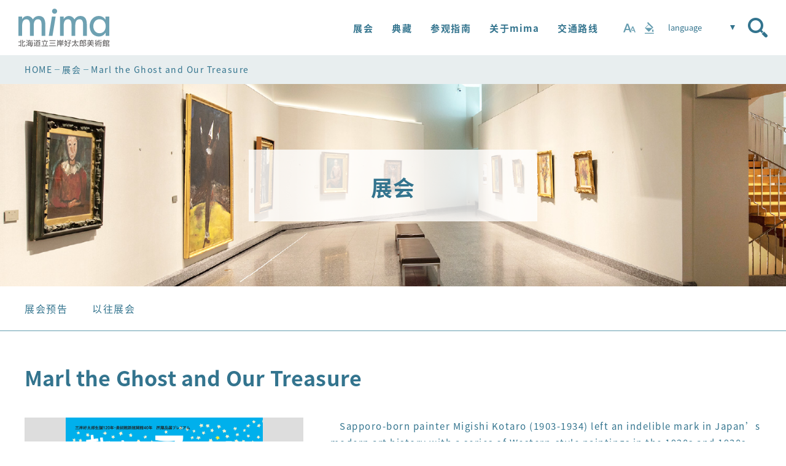

--- FILE ---
content_type: text/html; charset=UTF-8
request_url: https://artmuseum.pref.hokkaido.lg.jp/mkb/chinese_s/exhibition/program/179
body_size: 6668
content:
<!DOCTYPE html>
<html lang="zh-cmn-Hans">
<head>

<!-- Global site tag (gtag.js) - Google Analytics -->
<script async src="https://www.googletagmanager.com/gtag/js?id=UA-200694819-1"></script>
<script>
  window.dataLayer = window.dataLayer || [];
  function gtag(){dataLayer.push(arguments);}
  gtag('js', new Date());

  gtag('config', 'UA-200694819-1');
</script>

<meta charset="utf-8">
<meta http-equiv="X-UA-Compatible" content="IE=edge">
<meta name="viewport" content="width=device-width, initial-scale=1">
<meta name="description" content="北海道立三岸好太郎美术馆成立于1967年，当时以札幌出生的画家三岸好太郎（1903-1934）的220件作品由其遗属捐赠出来为契机，作为本馆的前身成立了北海道立美术馆，1983年迁至现址并开馆。" />
<meta name="keywords" content="北海道立三岸好太郎美术馆,北海道,Migishi Kotaro Museum of Art, Hokkaido" />

<link rel="shortcut icon" href="https://artmuseum.pref.hokkaido.lg.jp/assets/mkb/img/favicon.ico">
<link rel="canonical" href="https://artmuseum.pref.hokkaido.lg.jp/mkb/chinese_s/exhibition/program/179">
<link rel="alternate" hreflang="zh-cmn-Hans" lang="zh-cmn-Hans" href="https://artmuseum.pref.hokkaido.lg.jp/mkb/chinese_s/exhibition/program/179">
<title>Marl the Ghost and Our Treasure | 北海道立三岸好太郎美术馆</title>

<meta property="og:type" content="article">
<meta property="og:title" content="北海道立三岸好太郎美术馆" />
<meta property="og:url" content="https://artmuseum.pref.hokkaido.lg.jp/mkb/chinese_s/" />

<meta name="twitter:title" content="北海道立三岸好太郎美术馆">

<link rel="stylesheet" href="https://artmuseum.pref.hokkaido.lg.jp/assets/mkb/css/reset.css">
<link rel="stylesheet" href="https://artmuseum.pref.hokkaido.lg.jp/assets/mkb/vendor/magnific-popup/magnific-popup.css">
<link rel="stylesheet" href="https://artmuseum.pref.hokkaido.lg.jp/assets/mkb/vendor/remodal/remodal.css">
<link rel="stylesheet" href="https://artmuseum.pref.hokkaido.lg.jp/assets/mkb/vendor/scroll-hint-master/scroll-hint.css">
<link rel="stylesheet" href="https://artmuseum.pref.hokkaido.lg.jp/assets/mkb/vendor/slick/slick.css">
<link rel="stylesheet" href="https://artmuseum.pref.hokkaido.lg.jp/assets/mkb/vendor/perfect-scrollbar/perfect-scrollbar.css">
<link rel="stylesheet" href="https://artmuseum.pref.hokkaido.lg.jp/assets/mkb/css/common.css?210715">
<link rel="stylesheet" href="https://artmuseum.pref.hokkaido.lg.jp/assets/mkb/css/accessibility.css?210715">
<link rel="stylesheet" href="https://artmuseum.pref.hokkaido.lg.jp/assets/mkb/css/article_parts.css?210715">
<link rel="stylesheet" href="https://artmuseum.pref.hokkaido.lg.jp/assets/mkb/css/contents.css?210715">
<link rel="stylesheet" href="https://artmuseum.pref.hokkaido.lg.jp/assets/mkb/css/language.css?210715">

<script src="https://ajax.googleapis.com/ajax/libs/jquery/3.6.0/jquery.min.js"></script>

</head>

<body class="mkb chinese_s js-focus-visible exhibition">
<a href="#contentsTop" class="skip">Skip to the text.</a>

    <div id="wrap">

<!-- header -->
<div class="sp-nav-bg"></div>
<div class="sp-nav">
  <div class="sp-nav__inner">
    <div class="sp-language">
      <a href="#" class="config--language js-language-toggle">language</a>
      <div class="sp-language-body">
        <ul class="site-config-language__list">
            <li><a href="https://artmuseum.pref.hokkaido.lg.jp/mkb/" class="js-language-btn" data-name="japanese" aria-label="日本語">日本語</a></li>
            <li><a href="https://artmuseum.pref.hokkaido.lg.jp/mkb/english" class="js-language-btn" data-name="english" aria-label="English">English</a></li>
            <li><a href="https://artmuseum.pref.hokkaido.lg.jp/mkb/korean" class="js-language-btn" data-name="korean" aria-label="한국어">한국어</a></li>
            <li><a href="https://artmuseum.pref.hokkaido.lg.jp/mkb/chinese_t" class="js-language-btn" data-name="chinese_t" aria-label="繁体中文">繁体中文</a></li>
            <li><a href="https://artmuseum.pref.hokkaido.lg.jp/mkb/chinese_s" class="js-language-btn is-active" data-name="chinese_s" aria-label="簡体中文">簡体中文</a></li>
            <li><a href="https://artmuseum.pref.hokkaido.lg.jp/mkb/russian" class="js-language-btn" data-name="russian" aria-label="русский">русский</a></li>
        </ul>
      </div>
    </div>
    <div class="sp-search-wrap">
      <div class="search">
        <form id="cse-search-box" class="search-form" action="https://artmuseum.pref.hokkaido.lg.jp/mkb/chinese_s/search">
          <input title="搜索" type="text" class="text" name="q" size="31" placeholder="请输入搜索内容" value="">
          <button type="submit" class="submit" aria-label="搜索"></button>
        </form>
      </div>
    </div>
    <nav class="sp-gl-nav">
      <ul class="sp-gl-nav-list">
        <li>
          <a href="https://artmuseum.pref.hokkaido.lg.jp/mkb/chinese_s/exhibition/program/" class="js-sp-toggle" aria-label="Menu">展会</a>
          <ul class="child-list">
            <li><a href="https://artmuseum.pref.hokkaido.lg.jp/mkb/chinese_s/exhibition/program/">展会预告</a></li>
            <li><a href="https://artmuseum.pref.hokkaido.lg.jp/mkb/chinese_s/exhibition/archive/">以往展会</a></li>
          </ul>
        </li>
        <li>
          <a href="" class="js-sp-toggle" aria-label="Menu">典藏</a>
          <ul class="child-list">
            <li><a href="https://artmuseum.pref.hokkaido.lg.jp/mkb/chinese_s/collection/about/">藏品介绍</a></li>
            <li><a href="https://artmuseum.pref.hokkaido.lg.jp/mkb/chinese_s/collection/oil_painting/">油画</a></li>
            <li><a href="https://artmuseum.pref.hokkaido.lg.jp/mkb/chinese_s/collection/watercolor_sketch/">水彩、素描</a></li>
            <li><a href="https://artmuseum.pref.hokkaido.lg.jp/mkb/chinese_s/collection/prints/">版画</a></li>
            <li><a href="https://artmuseum.pref.hokkaido.lg.jp/mkb/chinese_s/collection/gallery/">作品介绍</a></li>
          </ul>
        </li>
        <li>
          <a href="" class="js-sp-toggle" aria-label="メニューを開く">参观指南</a>
          <ul class="child-list">
            <li><a href="https://artmuseum.pref.hokkaido.lg.jp/mkb/chinese_s/guide/about/">开馆时间、休馆日、门票</a></li>
            <li><a href="https://artmuseum.pref.hokkaido.lg.jp/mkb/chinese_s/guide/shop_cafe/">MUSEUM SHOP & CAFE 松鼠</a></li>
          </ul>
        </li>
        <li>
          <a href="https://artmuseum.pref.hokkaido.lg.jp/mkb/chinese_s/about/outline/">关于mima</a>
        </li>
        <li>
          <a href="https://artmuseum.pref.hokkaido.lg.jp/mkb/chinese_s/access/">交通路线</a>
        </li>
      </ul>
    </nav>
    <div class="sp-sub-nav">
      <ul class="sp-sub-nav-list">
        <li><a href="https://artmuseum.pref.hokkaido.lg.jp/mkb/chinese_s/news/">News</a></li>
      </ul>
      <ul class="sp-sns-list">
        <li><a href="https://twitter.com/Kotaro_Art" target="_blank"><img src="https://artmuseum.pref.hokkaido.lg.jp/assets/mkb/img/common/icon_tw.png" alt="Twitter"></a></li>
        <li><a href="https://www.youtube.com/playlist?list=PLnH_I7f-5nANDt326szSqTryayGLSoEa7" target="_blank"><img src="https://artmuseum.pref.hokkaido.lg.jp/assets/mkb/img/common/icon_yt.png" alt="YouTube"></a></li>
      </ul>
    </div>
    <div class="sp-site-config">
      <div class="sp-site-config__item font-size">
        <span class="title">文字大小</span>
        <ul class="btn-list">
          <li><button class="font-l js-font-btn" data-name="font-l"><span aria-label="Expansion">A</span></button></li>
          <li><button class="font-s js-font-btn" data-name="font-s"><span aria-label="Standard">A</span></button></li>
        </ul>
      </div>
      <div class="sp-site-config__item body-color">
        <span class="title">背景色</span>
        <ul class="btn-list">
          <li><button class="color-white js-color-btn" data-name="color-white" aria-label="Standard"></button></li>
          <li><button class="color-yellow js-color-btn" data-name="color-yellow" aria-label="yellow"></button></li>
          <li><button class="color-blue js-color-btn" data-name="color-blue" aria-label="blue"></button></li>
          <li><button class="color-black js-color-btn" data-name="color-black" aria-label="black"></button></li>
        </ul>
      </div>
    </div><!-- /.sp-site-config -->
  </div>
</div>
<div class="header-bg"></div>
<header class="header">
  <h1 class="header-logo"><a href="https://artmuseum.pref.hokkaido.lg.jp/mkb/chinese_s/">
    <img src="https://artmuseum.pref.hokkaido.lg.jp/assets/mkb/img/common/header_logo.svg" width="148" height="62" alt="北海道立三岸好太郎美术馆">
  </a></h1>
  <div class="header-menu-btn">
    <a href="javascript:void(0)" class="menu-btn js-sp-menu-btn">
      <span class="line">
        <i></i>
        <i></i>
        <i></i>
      </span>
      <span class="text">MENU</span>
    </a>
  </div>
  <div class="header-nav">
    <div class="header-nav__main">
      <nav class="gl-nav">
        <ul class="gl-nav-list">
          <li class="gl-nav-list__item js-accordion">
            <a href="https://artmuseum.pref.hokkaido.lg.jp/mkb/chinese_s/exhibition/program/">展会</a>
            <div class="accordion-area">
              <nav class="accordion-area__nav">
                <ul class="accordion-nav">
                    <li><a href="https://artmuseum.pref.hokkaido.lg.jp/mkb/chinese_s/exhibition/program/">展会预告</a></li>
                    <li><a href="https://artmuseum.pref.hokkaido.lg.jp/mkb/chinese_s/exhibition/archive/">以往展会</a></li>
                  </ul>
              </nav>
            </div>
          </li>
          <li class="gl-nav-list__item js-accordion">
            <a href="https://artmuseum.pref.hokkaido.lg.jp/mkb/chinese_s/collection/about/">典藏</a>
            <div class="accordion-area">
              <nav class="accordion-area__nav">
                <ul class="accordion-nav">
                    <li><a href="https://artmuseum.pref.hokkaido.lg.jp/mkb/chinese_s/collection/about/">藏品介绍</a></li>
                    <li><a href="https://artmuseum.pref.hokkaido.lg.jp/mkb/chinese_s/collection/oil_painting/">油画</a></li>
                    <li><a href="https://artmuseum.pref.hokkaido.lg.jp/mkb/chinese_s/collection/watercolor_sketch/">水彩、素描</a></li>
                    <li><a href="https://artmuseum.pref.hokkaido.lg.jp/mkb/chinese_s/collection/prints/">版画</a></li>
                    <li><a href="https://artmuseum.pref.hokkaido.lg.jp/mkb/chinese_s/collection/gallery/">作品介绍</a></li>
                  </ul>
              </nav>
            </div>
          </li>
          <li class="gl-nav-list__item js-accordion">
            <a href="https://artmuseum.pref.hokkaido.lg.jp/mkb/chinese_s/guide/about/">参观指南</a>
            <div class="accordion-area">
              <nav class="accordion-area__nav">
                <ul class="accordion-nav">
                    <li><a href="https://artmuseum.pref.hokkaido.lg.jp/mkb/chinese_s/guide/about/">开馆时间、休馆日、门票</a></li>
                    <li><a href="https://artmuseum.pref.hokkaido.lg.jp/mkb/chinese_s/guide/shop_cafe/">MUSEUM SHOP & CAFE 松鼠</a></li>
                  </ul>
              </nav>
            </div>
          </li>
          <li class="gl-nav-list__item">
            <a href="https://artmuseum.pref.hokkaido.lg.jp/mkb/chinese_s/about/outline/">关于mima</a>
          </li>
          <li class="gl-nav-list__item">
            <a href="https://artmuseum.pref.hokkaido.lg.jp/mkb/chinese_s/access/">交通路线</a>
          </li>
        </ul>
      </nav>
    </div>
    <div class="header-nav__sub">
      <div class="site-config">
          <div class="site-config__item font-size">
            <a href="#" class="site-config__link disable"><i class="i-font" aria-label="文字大小"></i></a>
            <div class="site-config__body body--fontsize">
              <div class="site-config__body-inner">
                <div class="site-config-btn">
                  <span class="site-config-btn__title"><i class="i-font"></i>文字大小</span>
                  <ul class="btn-list font-hind">
                    <li><button class="font-l js-font-btn" data-name="font-l"><span aria-label="Expansion">A</span></button></li>
                    <li><button class="font-s js-font-btn" data-name="font-s"><span aria-label="Standard">A</span></button></li>
                  </ul>
                </div>
              </div>
            </div>
          </div>
          <div class="site-config__item body-color">
            <a href="#" class="site-config__link disable"><i class="i-color" aria-label="背景色"></i></a>
            <div class="site-config__body body--color">
              <div class="site-config__body-inner">
                <div class="site-config-btn">
                  <span class="site-config-btn__title"><i class="i-color"></i>背景色</span>
                  <ul class="site-config-btn__list">
                    <li><button class="color-white js-color-btn" data-name="color-white" aria-label="Standard"></button></li>
                    <li><button class="color-yellow js-color-btn" data-name="color-yellow" aria-label="yellow"></button></li>
                    <li><button class="color-blue js-color-btn" data-name="color-blue" aria-label="blue"></button></li>
                    <li><button class="color-black js-color-btn" data-name="color-black" aria-label="black"></button></li>
                  </ul>
                </div>
              </div>
            </div>
          </div>
          <div class="site-config__item language">
            <a href="#" class="site-config__link config--language disable"><span>language</span></a>
            <div class="site-config__body body--language">
              <div class="site-config__body-inner">
                <ul class="site-config-language__list">
                    <li><a href="https://artmuseum.pref.hokkaido.lg.jp/mkb/" class="js-language-btn" data-name="japanese" aria-label="日本語">日本語</a></li>
                    <li><a href="https://artmuseum.pref.hokkaido.lg.jp/mkb/english" class="js-language-btn" data-name="english" aria-label="English">English</a></li>
                    <li><a href="https://artmuseum.pref.hokkaido.lg.jp/mkb/korean" class="js-language-btn" data-name="korean" aria-label="한국어">한국어</a></li>
                    <li><a href="https://artmuseum.pref.hokkaido.lg.jp/mkb/chinese_t" class="js-language-btn" data-name="chinese_t" aria-label="繁体中文">繁体中文</a></li>
                    <li><a href="https://artmuseum.pref.hokkaido.lg.jp/mkb/chinese_s" class="js-language-btn is-active" data-name="chinese_s" aria-label="簡体中文">簡体中文</a></li>
                    <li><a href="https://artmuseum.pref.hokkaido.lg.jp/mkb/russian" class="js-language-btn" data-name="russian" aria-label="русский">русский</a></li>
                </ul>
              </div>
            </div>
          </div>
          <div class="site-config__item search">
            <a href="#" class="site-config__link disable"><i class="i-search" aria-label="请输入搜索内容"></i></a>
            <div class="site-config__body body--search">
              <div class="site-config__body-inner">
                <div class="parts-header-search">
                  <form id="cse-search-box2" class="search-form" action="https://artmuseum.pref.hokkaido.lg.jp/mkb/chinese_s/search">
                    <input title="搜索" type="text" class="text" name="q" size="31" placeholder="请输入搜索内容" value="">
                    <button type="submit" class="submit" aria-label="搜索"></button>
                  </form>
                </div>
              </div>
            </div>
          </div>
        </div><!-- /.site-config -->
    </div>
  </div>
</header>

        <div class="main-contents">
            <div class="breadcrumb-area">
                <div class="inner-large">
                    <ul class="breadcrumb-list">
                        <li><a href="https://artmuseum.pref.hokkaido.lg.jp/mkb/chinese_s/">HOME</a></li>
                        <li><a href="https://artmuseum.pref.hokkaido.lg.jp/mkb/chinese_s/exhibition/program/">展会</a></li>
                        <li><span>Marl the Ghost and Our Treasure</span></li>
                    </ul>
                </div>
            </div><!-- //.breadcrumb-area -->

            <div class="page-head">
                <div class="inner-large">
                    <h1 class="page-head__title">
                        <div class="jp">展会</div>
                    </h1>
                </div>
            </div><!-- //.page-head -->

            <a href="#" class="migratory-link-accordion disable"><span>Contents</span></a>
            <div class="migratory-link-area">
                <div class="inner-large">
                    <ul class="migratory-link-list">
                        <li><a href="https://artmuseum.pref.hokkaido.lg.jp/mkb/chinese_s/exhibition/program">展会预告</a></li>
                        <li><a href="https://artmuseum.pref.hokkaido.lg.jp/mkb/chinese_s/exhibition/archive">以往展会</a></li>
                    </ul>
                </div>
            </div><!-- //.migratory-link-area -->

            <div class="cms-contents">
                <div class="inner-large">
                    <div class="article-wrap">

                                                <h1 class="page-main-title">Marl the Ghost and Our Treasure</h1>
                        
                        <div class="paragraph box-body">
                            <div class="row">
                                <div class="col-md-5 element_type_104">
                                    <div class="exhibition-single-img">
                                        <span style="background-image: url('https://artmuseum.pref.hokkaido.lg.jp/uploads/images/mkb/exhibition/2023/0613 校了データ　マールたからものチラシ／表.jpg')"></span>
                                        <p class="caption">「おばけのマールとたからもの」展チラシ</p>
                                    </div>
                                </div>
                                <div class="col-md-7 element_type_104">
                                    <div class="element_grp_text">
                                        <span style="font-size:10.5pt">　</span>Sapporo-born painter Migishi Kotaro (1903-1934) left an indelible mark in Japan&rsquo;s modern art history with a series of Western-style paintings in the 1920s and 1930s.<br />
In 1967, 220 valuable works, along with related materials, were donated to Hokkaido Prefecture by his wife, Migishi Setsuko, and three other members of his family. To exhibit them, the Migishi Kotaro Memorial Room of the Hokkaido Prefectural Museum of Art was opened in what used to be the Hokkaido Prefectural Library in the Kita-1 Nishi-5 area of Sapporo.<br />
With the opening of the Hokkaido Museum of Modern Art in 1977, the museum was reopened as Migishi Kotaro Museum of Art, Hokkaido. The current building, modeled on Kotaro&rsquo;s studio was opened in 1983.<br />
In the decades that the museum has been open, we have worked to honor Migishi Kotaro&rsquo;s career by holding exhibitions, collecting and storing his works and other materials, and carrying out research and educational activities.<br />
A move that has been instrumental in introducing the museum to kids was the publishing of the picture book <em>Marl the Ghost at the Small Museum</em> (illustrated by Rei Nakai, written by Kehtaro) in 2008.<br />
This year marks 120 years since Migishi Kotaro&rsquo;s birth, 40 years since our current building was opened and 15 years since <em>Marl the Ghost at the Small Museum</em> was published. We&rsquo;re holding a special exhibition to celebrate these anniversaries, along with the publication of a mini picture book called <em>Marl the Ghost&rsquo;s Epic Journey with Friends</em>.<br />
In the new mini picture book, Marl goes on an epic journey with a woman who has the shadow of a butterfly.<br />
A cast of characters&mdash;a young girl, a marionette, a clown and more&mdash;join them along the way, bringing treasures that they put in a small, empty art museum. These treasures are real works by Migishi Kotaro.<br />
The Migishi family&rsquo;s donation was the start of an incredible story. See the illustrations from the picture book, enjoy some of Migishi Kotaro&rsquo;s best-known works and explore Marl the Ghost&rsquo;s world and this museum&rsquo;s history.<br />
We would like to finish by expressing our sincere gratitude to Nakai Rei and Kehtaro, the illustrator and author of the picture books, and everyone else who helped to make this exhibition happen.                                        <div class="date">展期 2023.07.15 Sat. - 2023.09.26 Tue.</div>
                                        <p class="period_remarks"></p>
                                    </div>
                                </div>
                            </div>
                        </div>

                        <!-- cmsからの自由入力ここから -->
                        <div class="paragraph box-body" id="paragraph_101_1686890882" data-element-id="1686890882" element-type="101">
    <div class="row">
        <div class="col-md-12 element_type_101">
            <h2><!--element-->门票<!--element--></h2>
        </div>
    </div>
</div><div class="paragraph box-body" id="paragraph_102_1686890965" data-element-id="1686890965" element-type="102" data-isnote="000">
    <div class="row">
        
        <div class="col-md-12 element_type_102">
            <div class="element_grp_text">
                <!--element1--><p style="text-align:justify">普通510(420)日元、高中生及大学生250(170)日元、初中生以下及65岁以上免费。<br>
高中生在周六或因学校教育活动来馆参观时免费。括号内为10人以上的团体票价。</p>
<!--element1-->
            </div>
        </div>
        
    </div>
</div><div class="paragraph box-body" id="paragraph_101_1686891258" data-element-id="1686891258" element-type="101">
    <div class="row">
        <div class="col-md-12 element_type_101">
            <h2><!--element-->展品介绍<!--element--></h2>
        </div>
    </div>
</div><div class="paragraph box-body" id="paragraph_102_1686891464" data-element-id="1686891464" element-type="102" data-isnote="000">
    <div class="row">
        
        <div class="col-md-12 element_type_102">
            <div class="element_grp_text">
                <!--element1--><p>下面将为您介绍展会中展出的部分作品。<br>
点击浏览详细内容。</p>
<!--element1-->
            </div>
        </div>
        
    </div>
</div><div class="paragraph box-body" id="paragraph_103_1686894177" data-element-id="1686894177" element-type="103">
    <div class="row">
        <div class="col-md-12 element_type_103">
            <ul class="img_gallery">
            
            <li>
                <a href="/uploads/images/mkb/exhibition/2023/0613%20%E6%A0%A1%E4%BA%86%E3%83%87%E3%83%BC%E3%82%BF%E3%80%80%E3%83%9E%E3%83%BC%E3%83%AB%E3%81%9F%E3%81%8B%E3%82%89%E3%82%82%E3%81%AE%E3%83%81%E3%83%A9%E3%82%B7%EF%BC%8F%E8%A1%A8.jpg" title="「おばけのマールとたからもの」展　チラシ／表" class="no-icon-blank">
                    <img src="/uploads/images/mkb/exhibition/2023/0613%20%E6%A0%A1%E4%BA%86%E3%83%87%E3%83%BC%E3%82%BF%E3%80%80%E3%83%9E%E3%83%BC%E3%83%AB%E3%81%9F%E3%81%8B%E3%82%89%E3%82%82%E3%81%AE%E3%83%81%E3%83%A9%E3%82%B7%EF%BC%8F%E8%A1%A8.jpg" alt="「おばけのマールとたからもの」展　チラシ／表" class="img-responsive">
                </a>
                <!--caption_--><!--_caption-->
            </li>
            
            <li>
                <a href="/uploads/images/mkb/exhibition/2023/0613%20%E6%A0%A1%E4%BA%86%E3%83%87%E3%83%BC%E3%82%BF%E3%80%80%E3%83%9E%E3%83%BC%E3%83%AB%E3%81%9F%E3%81%8B%E3%82%89%E3%82%82%E3%81%AE%E3%83%81%E3%83%A9%E3%82%B7%EF%BC%8F%E8%A3%8F.jpg" title="「おばけのマールとたからもの」展　チラシ／裏" class="no-icon-blank">
                    <img src="/uploads/images/mkb/exhibition/2023/0613%20%E6%A0%A1%E4%BA%86%E3%83%87%E3%83%BC%E3%82%BF%E3%80%80%E3%83%9E%E3%83%BC%E3%83%AB%E3%81%9F%E3%81%8B%E3%82%89%E3%82%82%E3%81%AE%E3%83%81%E3%83%A9%E3%82%B7%EF%BC%8F%E8%A3%8F.jpg" alt="「おばけのマールとたからもの」展　チラシ／裏" class="img-responsive">
                </a>
                <!--caption_--><!--_caption-->
            </li>
            
            <li>
                <a href="/uploads/images/mkb/exhibition/2023/%E3%82%AB%E3%83%AC%E3%83%B3%E3%83%80%E3%83%BC%E8%A3%8F2b%E3%80%80%E6%AA%B8%E6%AA%AC%E6%8C%81%E3%81%A6%E3%82%8B%E5%B0%91%E5%A5%B3.jpg" title="檸檬持てる少女　1923(大正12)年" class="no-icon-blank">
                    <img src="/uploads/images/mkb/exhibition/2023/%E3%82%AB%E3%83%AC%E3%83%B3%E3%83%80%E3%83%BC%E8%A3%8F2b%E3%80%80%E6%AA%B8%E6%AA%AC%E6%8C%81%E3%81%A6%E3%82%8B%E5%B0%91%E5%A5%B3.jpg" alt="檸檬持てる少女　1923(大正12)年" class="img-responsive">
                </a>
                <!--caption_--><!--_caption-->
            </li>
            
            <li>
                <a href="/uploads/images/mkb/exhibition/2023/0-33%20%E3%80%80%E3%83%9E%E3%83%AA%E3%82%AA%E3%83%8D%E3%83%83%E3%83%88.jpg" title="マリオネット　1930(昭和5)年" class="no-icon-blank">
                    <img src="/uploads/images/mkb/exhibition/2023/0-33%20%E3%80%80%E3%83%9E%E3%83%AA%E3%82%AA%E3%83%8D%E3%83%83%E3%83%88.jpg" alt="マリオネット　1930(昭和5)年" class="img-responsive">
                </a>
                <!--caption_--><!--_caption-->
            </li>
            
            <li>
                <a href="/uploads/images/mkb/exhibition/2023/0-48%20%E3%80%80%E9%81%93%E5%8C%96%E5%BD%B9%E8%80%85%20-%20%E3%82%B3%E3%83%94%E3%83%BC.jpg" title="道化役者　1932(昭和7)年" class="no-icon-blank">
                    <img src="/uploads/images/mkb/exhibition/2023/0-48%20%E3%80%80%E9%81%93%E5%8C%96%E5%BD%B9%E8%80%85%20-%20%E3%82%B3%E3%83%94%E3%83%BC.jpg" alt="道化役者　1932(昭和7)年" class="img-responsive">
                </a>
                <!--caption_--><!--_caption-->
            </li>
            
            <li>
                <a href="/uploads/images/mkb/exhibition/2023/0-63%20%E3%80%80%E9%A3%9B%E3%81%B6%E8%9D%B6.jpg" title="飛ぶ蝶　1934(昭和9)年" class="no-icon-blank">
                    <img src="/uploads/images/mkb/exhibition/2023/0-63%20%E3%80%80%E9%A3%9B%E3%81%B6%E8%9D%B6.jpg" alt="飛ぶ蝶　1934(昭和9)年" class="img-responsive">
                </a>
                <!--caption_--><!--_caption-->
            </li>
            
            <li>
                <a href="/uploads/images/mkb/exhibition/2023/050601%E3%80%80%E4%B8%AD%E8%A5%BF%E5%8D%B0%E5%88%B7%E3%81%95%E3%82%93%E3%81%8B%E3%82%89%E3%80%80%E8%A1%A8%E7%B4%99%E3%80%80%E3%81%8A%E3%81%B0%E3%81%91%E3%81%AE%E3%83%9E%E3%83%BC%E3%83%AB%E3%81%A8%E3%81%BB%E3%81%97%E3%81%9E%E3%82%89%E3%81%AE%E3%83%95%E3%83%AB%E3%82%B3%E3%83%BC%E3%82%B9.jpg" title="新作ミニ絵本『おばけのマールとほしぞらのフルコース』表紙" class="no-icon-blank">
                    <img src="/uploads/images/mkb/exhibition/2023/050601%E3%80%80%E4%B8%AD%E8%A5%BF%E5%8D%B0%E5%88%B7%E3%81%95%E3%82%93%E3%81%8B%E3%82%89%E3%80%80%E8%A1%A8%E7%B4%99%E3%80%80%E3%81%8A%E3%81%B0%E3%81%91%E3%81%AE%E3%83%9E%E3%83%BC%E3%83%AB%E3%81%A8%E3%81%BB%E3%81%97%E3%81%9E%E3%82%89%E3%81%AE%E3%83%95%E3%83%AB%E3%82%B3%E3%83%BC%E3%82%B9.jpg" alt="新作ミニ絵本『おばけのマールとほしぞらのフルコース』表紙" class="img-responsive">
                </a>
                <!--caption_--><!--_caption-->
            </li>
            
            </ul>
        </div>
    </div>
</div>                        <!-- //cmsからの自由入力ここまで -->

                        <div class="page-back">
                            <a href="https://artmuseum.pref.hokkaido.lg.jp/mkb/chinese_s/exhibition/program/" class="more-btn">展会</a>
                        </div>

                    </div><!-- /.article-wrap -->
                </div><!-- /.inner-large -->
            </div>

        </div><!-- //.main_contents -->


<!-- footer -->
<footer class="footer">
  <div class="footer__inner">
    <div class="footer-logo">
      <div class="logo"><a href="https://artmuseum.pref.hokkaido.lg.jp/mkb/chinese_s/"><img src="https://artmuseum.pref.hokkaido.lg.jp/assets/mkb/img/common/footer_logo.svg" alt="北海道立三岸好太郎美术馆"></a></div>
      <div class="address">
        <span class="item">[地址]<br>邮编：060-0002<br>札幌市中央区北2条西15丁目</span>
        <span class="item">[开馆时间]<br>9:30 - 17:00（入场受理至16:30）</span>
        <span class="item">[休馆日]<br><a href="https://artmuseum.pref.hokkaido.lg.jp/mkb/chinese_s/guide/about/">开馆时间、休馆日、门票</a></span>
      </div>
      <ul class="sns">
        <li><a href="https://twitter.com/Kotaro_Art" target="_blank"><img src="https://artmuseum.pref.hokkaido.lg.jp/assets/mkb/img/common/icon_tw.png" alt="Twitter"></a></li>
        <li><a href="https://www.youtube.com/playlist?list=PLnH_I7f-5nANDt326szSqTryayGLSoEa7" target="_blank"><img src="https://artmuseum.pref.hokkaido.lg.jp/assets/mkb/img/common/icon_yt.png" alt="YouTube"></a></li>
      </ul>
    </div><!-- /.footer-logo -->
    <a href="#" class="sp-accordion-toggle disable"><span>Menu</span></a>
    <div class="footer-nav">
      <div class="footer-nav__item">
        <div class="footer-nav__box">
          <strong class="title">展会</strong>
          <ul class="list">
            <li><a href="https://artmuseum.pref.hokkaido.lg.jp/mkb/chinese_s/exhibition/program/">展会预告</a></li>
            <li><a href="https://artmuseum.pref.hokkaido.lg.jp/mkb/chinese_s/exhibition/archive/">以往展会</a></li>
          </ul>
        </div>
        <div class="footer-nav__box">
          <strong class="title">典藏</strong>
          <ul class="list">
            <li><a href="https://artmuseum.pref.hokkaido.lg.jp/mkb/chinese_s/collection/about/">藏品介绍</a></li>
            <li><a href="https://artmuseum.pref.hokkaido.lg.jp/mkb/chinese_s/collection/oil_painting/">油画</a></li>
            <li><a href="https://artmuseum.pref.hokkaido.lg.jp/mkb/chinese_s/collection/watercolor_sketch/">水彩、素描</a></li>
            <li><a href="https://artmuseum.pref.hokkaido.lg.jp/mkb/chinese_s/collection/prints/">版画</a></li>
            <li><a href="https://artmuseum.pref.hokkaido.lg.jp/mkb/chinese_s/collection/gallery/">作品介绍</a></li>
          </ul>
        </div>
      </div><!-- /.footer-nav__item -->
      <div class="footer-nav__item">
        <div class="footer-nav__box">
          <strong class="title">参观指南</strong>
          <ul class="list">
            <li><a href="https://artmuseum.pref.hokkaido.lg.jp/mkb/chinese_s/guide/about/">开馆时间、休馆日、门票</a></li>
            <li><a href="https://artmuseum.pref.hokkaido.lg.jp/mkb/chinese_s/guide/shop_cafe/">MUSEUM SHOP & CAFE 松鼠</a></li>
          </ul>
        </div>
        <div class="footer-nav__box">
          <strong class="title"><a href="https://artmuseum.pref.hokkaido.lg.jp/mkb/chinese_s/about/outline/">关于mima</a></strong>
        </div>
      </div>
      <div class="footer-nav__item">
        <div class="footer-nav__box">
          <strong class="title"><a href="https://artmuseum.pref.hokkaido.lg.jp/mkb/chinese_s/access/">交通路线</a></strong>
        </div>
        <div class="footer-nav__box">
          <strong class="title"><a href="https://artmuseum.pref.hokkaido.lg.jp/mkb/chinese_s/covid_19/">应对新冠疫情的基本方针</a></strong>
        </div>
        <div class="footer-nav__box">
          <strong class="title"><a href="https://artmuseum.pref.hokkaido.lg.jp/mkb/chinese_s/news/">News</a></strong>
        </div>
      </div><!-- /.footer-nav__item -->
    </div><!-- /.footer-nav -->
  </div>
  <div class="footer-bottom">
    <a href="" id="topback" class="page-top">PAGE TOP</a>
    <div class="footer-bottom__inner">
      <small class="copy">(c)MIGISHI KOTARO MUSEUM OF ART, HOKKAIDO ALL RIGHTS RESERVED</small>
    </div>
  </div>
</footer>
</div>
<!-- /#wrap-end -->

<script src="https://artmuseum.pref.hokkaido.lg.jp/assets/mkb/js/jquery.easing.min.js"></script>
<script src="https://artmuseum.pref.hokkaido.lg.jp/assets/mkb/vendor/magnific-popup/jquery.magnific-popup.min.js"></script>
<script src="https://artmuseum.pref.hokkaido.lg.jp/assets/mkb/vendor/matchHeight/jquery.matchHeight-min.js"></script>
<script src="https://artmuseum.pref.hokkaido.lg.jp/assets/mkb/vendor/scroll-hint-master/scroll-hint.js"></script>
<script src="https://artmuseum.pref.hokkaido.lg.jp/assets/mkb/vendor/focus-visible/focus-visible.js"></script>
<script src="https://artmuseum.pref.hokkaido.lg.jp/assets/mkb/vendor/remodal/remodal.js"></script>
<script src="https://artmuseum.pref.hokkaido.lg.jp/assets/mkb/vendor/slick/slick.js"></script>
<script src="https://artmuseum.pref.hokkaido.lg.jp/assets/mkb/vendor/perfect-scrollbar/perfect-scrollbar.min.js"></script>
<script src="https://artmuseum.pref.hokkaido.lg.jp/assets/mkb/vendor/inview/jquery.inview.js"></script>
<script src="https://artmuseum.pref.hokkaido.lg.jp/assets/mkb/vendor/desvg.js"></script>
<script src="https://artmuseum.pref.hokkaido.lg.jp/assets/mkb/vendor/jquery.cookie.js"></script>
<script src="https://artmuseum.pref.hokkaido.lg.jp/assets/mkb/js/common.js"></script>
<script src="https://artmuseum.pref.hokkaido.lg.jp/assets/mkb/js/article_parts.js"></script>

</body>
</html>


--- FILE ---
content_type: text/css
request_url: https://artmuseum.pref.hokkaido.lg.jp/assets/mkb/css/reset.css
body_size: 1090
content:
html, body, div, span, object, iframe,
h1, h2, h3, h4, h5, h6, p, blockquote, pre,
abbr, address, cite, code,
del, dfn, em, img, ins, kbd, q, samp,
small, strong, sub, sup, var,
b, i,
dl, dt, dd, ol, ul, li,
fieldset, form, label, legend,
table, caption, tbody, tfoot, thead, tr, th, td,
article, aside, canvas, details, figcaption, figure, 
footer, header, hgroup, menu, nav, section, summary,
time, mark, audio, video {
    margin:0;
    padding:0;
    border:0;
    outline:0;
    font-size:100%;
    vertical-align:baseline;
    background:transparent;
}

body {
    line-height:1;
}
img{
	vertical-align: bottom;
}

article,aside,details,figcaption,figure,
footer,header,hgroup,menu,nav,section { 
    display:block;
}

ol,ul {
    list-style:none;
}

blockquote, q {
    quotes:none;
}

blockquote:before, blockquote:after,
q:before, q:after {
    content:'';
    content:none;
}

a {
    margin:0;
    padding:0;
    font-size:100%;
    vertical-align:baseline;
    background:transparent;
}

/* change colours to suit your needs */
ins {
    background-color:#ff9;
    color:#000;
    text-decoration:none;
}

/* change colours to suit your needs */
mark {
    background-color:#ff9;
    color:#000; 
    font-style:italic;
    font-weight:bold;
}

del {
    text-decoration: line-through;
}

abbr[title], dfn[title] {
    border-bottom:1px dotted;
    cursor:help;
}

table {
    border-collapse:collapse;
    border-spacing:0;
}

/* change border colour to suit your needs */
hr {
    display:block;
    height:1px;
    border:0;   
    border-top:1px solid #cccccc;
    margin:1em 0;
    padding:0;
}

input, select {
    vertical-align:middle;
}

/* form */
form {
    margin: 0;
}

fieldset {
    border: 0;
    padding: 0;
    margin: 0;
}

legend {
    border: 0;
    *margin-left: -7px;
}

input, button, select, textarea {
    font-family: inherit;
    font-size: 1em;
    color: inherit;
    margin: 0;
}

input, button {
    line-height: normal;
    vertical-align: inherit;
    *vertical-align: middle;
}

input::-moz-focus-inner,
button::-moz-focus-inner {
    border: 0;
    padding: 0;
}

input[type="search"] {
    -webkit-appearance: textfield;
    -webkit-box-sizing: content-box;
       -moz-box-sizing: content-box;
            box-sizing: content-box;
}

input[type="search"]:focus {
    outline-offset: -2px;
}

input[type="search"]::-webkit-search-decoration {
    -webkit-appearance: none;
}

input[type="checkbox"],
input[type="radio"] {
    box-sizing: border-box;
    padding: 0;
}

input[type="submit"],
input[type="reset"],
input[type="button"],
button {
    cursor: pointer;
    -webkit-appearance: button;
    *overflow: visible;
}

select {
    background-color: inherit;
    line-height: normal;
}

textarea {
    vertical-align: top;
    overflow: auto;
    *font-family: sans-serif;
}


/* clearfix */
.clearfix:before,
.clearfix:after {
	content: " ";
	display: table;
}

.clearfix:after {
	clear: both;
}

.clearfix {
	*zoom: 1;
}


--- FILE ---
content_type: text/css
request_url: https://artmuseum.pref.hokkaido.lg.jp/assets/mkb/css/common.css?210715
body_size: 6426
content:
@charset "UTF-8";
@font-face {
  font-family: 'Hind';
  font-style: normal;
  font-weight: 400;
  src: url("../fonts/Hind-Regular.ttf") format("truetype");
  font-display: swap;
}

@font-face {
  font-family: 'Hind';
  font-style: normal;
  font-weight: 700;
  src: url("../fonts/Hind-SemiBold.ttf") format("truetype");
  font-display: swap;
}

@font-face {
  font-family: 'NotoSansCJKjp_subset';
  font-style: normal;
  font-weight: 400;
  src: url("../fonts/NotoSansCJKjp-Regular.woff2") format("woff2"), url("../fonts/NotoSansCJKjp-Regular.woff") format("woff"), url("../fonts/NotoSansCJKjp-Regular.ttf") format("truetype");
  font-display: swap;
}

@font-face {
  font-family: 'NotoSansCJKjp_subset';
  font-style: normal;
  font-weight: 700;
  src: url("../fonts/NotoSansCJKjp-Bold.woff2") format("woff2"), url("../fonts/NotoSansCJKjp-Bold.woff") format("woff"), url("../fonts/NotoSansCJKjp-Bold.otf") format("truetype");
  font-display: swap;
}

@font-face {
  font-family: 'icomoon';
  src: url("../fonts/icomoon.eot?ps1n2c");
  src: url("../fonts/icomoon.eot?ps1n2c#iefix") format("embedded-opentype"), url("../fonts/icomoon.ttf?ps1n2c") format("truetype"), url("../fonts/icomoon.woff?ps1n2y") format("woff"), url("../fonts/icomoon.svg?ps1n2c#icomoon") format("svg");
  font-weight: normal;
  font-style: normal;
  font-display: block;
}

[class^='icon-'],
[class*=' icon-'] {
  /* use !important to prevent issues with browser extensions that change fonts */
  font-family: 'icomoon' !important;
  speak: never;
  font-style: normal;
  font-weight: normal;
  font-variant: normal;
  text-transform: none;
  line-height: 1;
  /* Better Font Rendering =========== */
  -webkit-font-smoothing: antialiased;
  -moz-osx-font-smoothing: grayscale;
}

.icon-fontsize:before {
  content: '\e903';
}

.icon-color:before {
  content: '\e904';
}

.icon-important:before {
  content: '\e902';
}

.icon-arrow-right:before {
  content: '\e900';
}

.icon-arrow-left:before {
  content: '\e901';
}

.icon-pose:before {
  content: '\e92b';
  color: #fff;
}

.icon-start:before {
  content: '\e92c';
  color: #fff;
}

.icon-search:before {
  content: '\e905';
}

.icon-blank:before {
  content: '\e906';
}

.icon-excel:before {
  content: '\e907';
}

.icon-word:before {
  content: '\e908';
}

.icon-pdf:before {
  content: '\e909';
}

.icon-file:before {
  content: '\e90a';
}

.icon-anchor:before {
  content: '\e90b';
}

.icon-play:before {
  content: '\e912';
}

.icon-twitter:before {
  content: '\ea96';
}

/*breakpoint display*/
.sp_min {
  display: block;
}

.sp_min_inline {
  display: inline-block;
}

.sp {
  display: block;
}

.sp_inline {
  display: inline-block;
}

.sp_tab {
  display: block;
}

.sp_tab_inline {
  display: inline-block;
}

.pc,
.pc_inline {
  display: none !important;
}

.tab,
.tab_inline {
  display: none !important;
}

.pc_tab,
.pc_tab_inline {
  display: none !important;
}

@media print, screen and (min-width: 321px) {
  .sp_min,
  .sp_min_inline {
    display: none !important;
  }
}

@media print, screen and (min-width: 768px) {
  .sp,
  .sp_inline {
    display: none !important;
  }
  .tab {
    display: block !important;
  }
  .tab_inline {
    display: inline !important;
  }
  .pc_tab {
    display: block !important;
  }
  .pc_tab_inline {
    display: inline !important;
  }
}

@media print, screen and (min-width: 1024px) {
  .sp_tab,
  .sp_tab_inline {
    display: none !important;
  }
  .tab,
  .tab_inline {
    display: none !important;
  }
  .pc {
    display: block !important;
  }
  .pc_inline {
    display: inline-block !important;
  }
}

/*box-sizing default*/
* {
  -webkit-box-sizing: border-box;
  -moz-box-sizing: border-box;
  box-sizing: border-box;
}

*:before,
* :after {
  -webkit-box-sizing: border-box;
  -moz-box-sizing: border-box;
  box-sizing: border-box;
}

/*reset style*/
* {
  outline: none;
  -webkit-tap-highlight-color: transparent;
  -webkit-box-shadow: none;
  box-shadow: none;
}

/*a アニメーション*/
a {
  transition: all 0.3s;
}

/*img 基本設定*/
img {
  max-width: 100%;
  height: auto;
}

/*focus設定 sp,tabは無効*/
:focus {
  outline-color: #3b99fc;
  outline-offset: 0px;
  outline-style: solid;
  outline-width: 3px;
  transition: outline 0s;
}

.js-focus-visible :focus:not(.focus-visible) {
  outline: 0 !important;
}

.device-sp a:focus,
.device-sp span:focus,
.device-sp button:focus,
.device-tab a:focus,
.device-tab span:focus,
.device-tab button:focus {
  outline: 0;
}

/*読み込み完了まで、transition無効 */
.preload * {
  transition: none !important;
}

html {
  font-size: 62.5%;
}

html.set-font-l {
  font-size: 80%;
}

body {
  position: relative;
  color: #33748e;
  overflow-y: scroll;
  word-wrap: break-word;
  font-size: 1.4rem;
  font-family: 'NotoSansCJKjp_subset', sans-serif;
  font-weight: 400;
  letter-spacing: 0.1em;
  line-height: 1.8;
  width: 100%;
  background: #fff;
  /*スマホの文字の大きさ一定*/
  -webkit-text-size-adjust: 100%;
  /*アンチエイリアス*/
  -webkit-font-smoothing: antialiased;
  -moz-osx-font-smoothing: grayscale;
  -webkit-backface-visibility: hidden;
  backface-visibility: hidden;
}

@media print, screen and (min-width: 768px) {
  body {
    font-size: 1.5rem;
  }
}

.font-hind {
  font-family: "Hind", sans-serif;
  font-weight: 700;
}

.skip {
  display: block;
  width: 100%;
  color: #fff;
  font-size: 1.5rem;
  font-weight: bold;
  background-color: #33748e;
  position: absolute;
  left: 0;
  top: -100px;
  text-align: center;
  padding: 5px 0;
  z-index: 1000000;
  transition: all 0s;
}

a.skip:active {
  display: block;
  width: 100%;
  top: 0;
  left: 0;
}

a.skip:focus {
  display: block;
  width: 100%;
  top: 0;
  left: 0;
}

#wrap {
  padding-top: 60px;
  overflow: hidden;
}

@media print, screen and (min-width: 1024px) {
  #wrap {
    padding-top: 90px;
  }
}

.page-inner {
  width: 1200px;
  max-width: 100%;
  padding: 0 20px;
  margin: 0 auto;
}

@media print, screen and (min-width: 1240px) {
  .page-inner {
    padding: 0;
  }
}

.header-bg {
  position: fixed;
  width: 100%;
  height: 100vw;
  pointer-events: none;
  transition: background-color 0s;
}

.header-bg.is-active {
  opacity: 1;
  z-index: 100;
  background: rgba(0, 0, 0, 0.8);
  pointer-events: auto;
  transition: background-color 0.3s;
}

.header {
  position: fixed;
  background: #fff;
  top: 0;
  left: 0;
  width: 100%;
  z-index: 130;
}

.header-logo {
  display: flex;
  align-items: center;
  position: absolute;
  left: 0;
  top: 0;
  background: #fff;
  padding: 0;
  height: 60px;
  padding: 0 20px;
  z-index: 10;
}

@media print, screen and (min-width: 1024px) {
  .header-logo {
    height: 100%;
    width: 120px;
  }
}

@media print, screen and (min-width: 1240px) {
  .header-logo {
    width: 198px;
    padding: 0 20px 0 30px;
  }
}

.header-logo img,
.header-logo svg {
  width: auto;
  height: 35px;
}

@media print, screen and (min-width: 1024px) {
  .header-logo img,
  .header-logo svg {
    width: 148px;
    height: 62px;
  }
}

.header-logo a {
  display: block;
  color: #fff;
}

.header-nav {
  display: none;
}

@media print, screen and (min-width: 1024px) {
  .header-nav {
    display: flex;
    justify-content: flex-end;
    align-items: center;
    padding-left: 120px;
    padding-right: 30px;
    width: 100%;
  }
}

@media print, screen and (min-width: 1240px) {
  .header-nav {
    padding-left: 198px;
  }
}

.header-menu-btn {
  display: flex;
  justify-content: flex-end;
  height: 60px;
  width: calc(100% - 128px);
  margin-left: auto;
}

@media print, screen and (min-width: 1024px) {
  .header-menu-btn {
    display: none;
  }
}

.menu-btn {
  display: flex;
  flex-direction: column;
  height: 60px;
  align-items: center;
  justify-content: center;
  padding: 0 20px;
  color: #33748e;
  text-decoration: none;
}

.menu-btn .text {
  font-size: 10px;
  text-align: center;
  color: #33748e;
  letter-spacing: 0.03em;
}

.menu-btn .line {
  position: relative;
  display: block;
  width: 28px;
  height: 24px;
  position: relative;
}

.menu-btn .line i {
  position: absolute;
  display: block;
  top: 50%;
  left: 50%;
  height: 1px;
  width: 100%;
  background: #33748e;
  transform: translate(-50%, -50%);
  transition: opacity 0.3s, transform 0.3s, margin 0.3s;
}

.menu-btn .line i:nth-of-type(2) {
  margin-top: -8px;
}

.menu-btn .line i:nth-of-type(3) {
  margin-top: 8px;
}

.menu-btn.is-active .line i:nth-of-type(1) {
  opacity: 0;
}

.menu-btn.is-active .line i:nth-of-type(2) {
  margin-top: 0;
  transform: translate(-50%, -50%) rotate(45deg);
}

.menu-btn.is-active .line i:nth-of-type(3) {
  margin-top: 0;
  transform: translate(-50%, -50%) rotate(-45deg);
}

.header-nav__sub {
  display: flex;
  justify-content: flex-end;
  margin-left: 10px;
}

@media print, screen and (min-width: 1240px) {
  .header-nav__sub {
    margin-left: 20px;
  }
}

.site-config {
  display: flex;
  align-items: center;
}

.site-config__body {
  display: none;
  position: absolute;
  top: 100%;
  padding-top: 15px;
  right: -15px;
  z-index: 10;
}

.site-config__body-inner {
  padding: 17px 15px 17px 20px;
  background: #e8eeef;
  box-shadow: 0px 5px 8px rgba(0, 0, 0, 0.2);
}

.site-config__body-inner:after {
  content: '';
  position: absolute;
  right: 23px;
  top: 2px;
  width: 0;
  height: 0;
  border-style: solid;
  border-width: 0 7.5px 13px 7.5px;
  border-color: transparent transparent #e8eeef transparent;
  line-height: 0px;
}

.site-config__link:not(.config--language) {
  display: flex;
  align-items: center;
  justify-content: center;
  position: relative;
  width: 32px;
  height: 32px;
  text-decoration: none;
  text-align: center;
  line-height: 1;
  letter-spacing: 0;
  color: #649caf;
  border-radius: 50%;
}

.site-config__link:not(.config--language) i:before {
  font-family: 'icomoon' !important;
  font-style: normal;
}

.site-config__link:not(.config--language).is-active {
  color: #fff;
  background-color: #649caf;
}

.config--language {
  display: block;
  width: 100%;
  height: 30px;
  color: #33748e;
  position: relative;
  padding: 8px 0 0 5px;
  font-size: 13px;
  line-height: 1;
  letter-spacing: 0em;
  text-decoration: none;
  transition: background-color 0.3s;
}

.config--language:after {
  display: block;
  content: '';
  position: absolute;
  top: 50%;
  right: 6px;
  margin-top: -4px;
  width: 0;
  height: 0;
  border-style: solid;
  border-width: 8px 4px 0 4px;
  border-color: #33748e transparent transparent transparent;
  transition: margin 0.3s;
  pointer-events: none;
}

.config--language.is-active {
  background-color: #e8eeef;
}

.site-config__item.search .site-config__link.is-active {
  background: none;
}

.site-config__item.search .site-config__link.is-active i:before {
  color: #33748e;
}

.site-config-btn {
  display: flex;
  align-items: center;
  justify-content: space-between;
  width: 100%;
}

.site-config-btn__list {
  display: flex;
}

.site-config-btn__title {
  font-size: 1.4rem;
  font-weight: bold;
}

.js-color-btn {
  border: 1px solid #fff;
  margin-left: 5px;
  padding: 0;
  width: 40px;
  height: 32px;
  font-size: 1.3rem;
  white-space: nowrap;
  vertical-align: bottom;
}

.js-color-btn.color-white {
  margin-left: 0;
  color: #33748e;
  background-color: #fff;
}

.js-color-btn.color-yellow {
  color: #33748e;
  background-color: #ff0;
}

.js-color-btn.color-blue {
  color: #fff;
  background-color: #0e42aa;
}

.js-color-btn.color-black {
  color: #fff;
  background-color: #000;
}

.js-color-btn.is-active {
  border-color: #ad3736;
}

.site-config-language__list li:not(:first-child) {
  margin-top: 5px;
}

.site-config-language__list .js-language-btn {
  display: block;
  padding: 8px 5px;
  font-size: 1.3rem;
  line-height: 1;
  text-align: center;
  text-decoration: none;
  color: #33748e;
  background-color: #fff;
  border: 1px solid #cdcdcd;
}

.site-config-language__list .js-language-btn.is-active {
  border-color: #ad3736;
}

.device-pc .js-language-btn:hover {
  color: #fff;
  background-color: #33748e;
}

.site-config__item {
  position: relative;
  display: flex;
  align-items: center;
}

.site-config__item.language {
  width: 120px;
  margin-left: 10px;
}

.site-config__item.language .site-config__body {
  width: 100%;
  right: 0;
}

.site-config__item.language .site-config__body-inner {
  padding: 10px;
}

.site-config__item.search {
  margin-left: 15px;
}

.site-config__item.search .site-config__body {
  width: 350px;
}

.site-config__item.search .site-config__link i {
  font-size: 32px;
}

.site-config__item.search .site-config__link i:before {
  content: '\e905';
  color: #33748e;
  transition: color 0.3s;
}

.site-config__item.font-size .site-config__body {
  width: 180px;
}

.site-config__item.font-size .site-config__link i {
  font-size: 20px;
}

.site-config__item.font-size .site-config__link i:before {
  content: '\e903';
}

.site-config__item.body-color .site-config__body {
  width: 280px;
}

.site-config__item.body-color .site-config__link i {
  font-size: 20px;
}

.site-config__item.body-color .site-config__link i:before {
  content: '\e904';
}

.language label {
  display: block;
  position: relative;
  font-size: 1.3rem;
  transition: background-color 0.3s;
}

.language label:after {
  display: block;
  content: '';
  position: absolute;
  top: 50%;
  right: 6px;
  margin-top: -4px;
  width: 0;
  height: 0;
  border-style: solid;
  border-width: 8px 4px 0 4px;
  border-color: #33748e transparent transparent transparent;
  transition: margin 0.3s;
  pointer-events: none;
}

.language select {
  border: 0;
  background: none;
  -webkit-appearance: none;
  appearance: none;
  padding: 3px 25px 3px 0;
  min-width: 98px;
  width: 100%;
  line-height: 1.4;
}

.language select::-ms-expand {
  display: none;
}

.device-pc .language label:hover {
  background: #e8eeef;
}

.body-color {
  display: flex;
  align-items: center;
}

.body-color .title {
  margin-right: 5px;
  padding-right: 5px;
  font-size: 1.3rem;
}

.body-color .btn-list {
  display: flex;
}

.body-color .btn-list button {
  width: 20px;
  height: 20px;
  border: 1px solid #d8d8d8;
  position: relative;
  background: 0;
  line-height: 1;
  margin: 0 3px;
  padding: 3px 5px;
  appearance: none;
  transition: opacity 0.3s;
}

.body-color .btn-list button.color-white {
  color: #33748e;
  background-color: #fff;
}

.body-color .btn-list button.color-yellow {
  color: #33748e;
  background-color: #ff0;
}

.body-color .btn-list button.color-blue {
  color: #fff;
  background-color: #0e42aa;
}

.body-color .btn-list button.color-black {
  color: #fff;
  background-color: #000;
}

.body-color .btn-list button.is-active {
  border-color: #33748e;
}

.device-pc .body-color .btn-list button:hover {
  opacity: 0.5;
}

.font-size {
  display: flex;
  align-items: center;
}

.font-size .title {
  margin-right: 5px;
  font-size: 1.3rem;
}

.font-size .btn-list {
  display: flex;
  font-family: "Hind", sans-serif;
}

.font-size .btn-list button {
  position: relative;
  background: 0;
  border: 0;
  line-height: 1;
  margin: 0 2px;
  padding: 3px 5px;
  appearance: none;
  transition: opacity 0.3s;
  overflow: visible;
}

.font-size .btn-list button.font-l {
  font-size: 18px;
}

.font-size .btn-list button.font-s {
  font-size: 14px;
}

.font-size .btn-list button.is-active:before {
  content: '';
  display: block;
  position: absolute;
  bottom: -1px;
  left: 0;
  height: 1px;
  width: 100%;
  background: #33748e;
}

.device-pc .font-size .btn-list button:hover {
  opacity: 0.5;
}

.header-nav__main {
  display: flex;
  justify-content: flex-end;
}

.gl-nav {
  width: 100%;
}

.gl-nav-list {
  display: flex;
}

.gl-nav-list__item {
  position: relative;
  flex-grow: 1;
}

.gl-nav-list__item > a {
  position: relative;
  display: block;
  color: #33748e;
  text-decoration: none;
  font-size: 1.5rem;
  font-weight: 700;
  padding: 0 8px;
}

@media print, screen and (min-width: 1024px) {
  .gl-nav-list__item > a {
    display: flex;
    justify-content: center;
    align-items: center;
    text-align: center;
    padding: 0 8px;
    height: 90px;
  }
}

@media print, screen and (min-width: 1240px) {
  .gl-nav-list__item > a {
    padding: 0 15px;
  }
}

.gl-nav-list__item > a:before {
  display: block;
  content: '';
  position: absolute;
  bottom: 0;
  left: 0;
  width: 100%;
  height: 3px;
  background-color: #33748e;
  transition: transform 0.3s ease;
  transform: scaleX(0);
  transform-origin: right center;
}

.gl-nav-list__item > a.is-active:before {
  transform: scaleX(1);
  transform-origin: left center;
}

.device-pc .gl-nav-list__item > a:hover:before {
  transform: scaleX(1);
  transform-origin: left center;
}

.megamenu-bg {
  display: flex;
  width: 100%;
  height: 100%;
  top: 0;
  left: 0;
  background: rgba(0, 0, 0, 0.6);
  z-index: 10;
}

.megamenu-area {
  display: none;
  position: absolute;
  top: 110px;
  left: 0;
  width: 100%;
  overflow: hidden;
  background: #f4f4f4;
}

.megamenu-area.test-open {
  display: block !important;
}

.megamenu-area__inner {
  position: relative;
  z-index: 1;
  margin: 0 auto;
  padding: 0 30px;
}

@media print, screen and (min-width: 1240px) {
  .megamenu-area__inner {
    padding: 0 40px;
  }
}

@media print, screen and (min-width: 1330px) {
  .megamenu-area__inner {
    max-width: 1200px;
    padding: 0;
  }
}

.megamenu-area__nav {
  display: block;
  padding: 30px 0 10px;
}

.megamenu-nav {
  display: flex;
  flex-wrap: wrap;
}

.megamenu-nav > li {
  width: 25%;
  padding: 0 10px 20px;
}

.megamenu-nav > li a {
  position: relative;
  display: flex;
  align-items: center;
  width: 100%;
  height: 100%;
  padding: 10px 25px 10px 14px;
  border: 1px solid #c1c1c1;
  color: #33748e;
  text-decoration: none;
  background: #fff;
  text-align: left;
}

.megamenu-nav > li a:after {
  display: block;
  content: '';
  position: absolute;
  top: 50%;
  right: 14px;
  margin-top: -6px;
  width: 0;
  height: 0;
  border-style: solid;
  border-width: 6px 0 6px 10px;
  border-color: transparent transparent transparent #33748e;
}

.megamenu-nav > li a[target='_blank']:after {
  font-family: 'icomoon' !important;
  content: '\e906';
  line-height: 1;
  right: 11px;
  background: none;
  font-size: 1.3rem;
  border: 0;
  width: auto;
  height: auto;
}

.megamenu-nav.nav--large > li a {
  flex-direction: column;
  justify-content: center;
  text-align: center;
  padding: 18px 30px 20px 30px;
}

.megamenu-nav.nav--large > li a img {
  display: block;
  max-width: 80px;
  margin-bottom: 3px;
}

.megamenu-nav.nav--large > li a:after {
  top: auto;
  margin-top: 0;
  bottom: 14px;
}

.device-pc .megamenu-nav a:hover {
  border-color: #33748e;
}

.accordion-area {
  position: absolute;
  left: 0;
  width: 265px;
  background: #e8eeef;
  display: none;
  z-index: 10;
  box-shadow: 0 5px 10px rgba(0, 0, 0, 0.1);
}

.accordion-nav {
  padding: 15px 20px;
}

.accordion-nav li {
  line-height: 1.6;
}

.accordion-nav li:last-child {
  border-bottom: 0;
}

.accordion-nav a {
  position: relative;
  display: block;
  padding: 5px 30px 5px 0;
  color: #33748e;
  text-decoration: none;
  font-size: 1.4rem;
}

.accordion-nav a:before {
  content: '';
  position: absolute;
  display: block;
  top: 50%;
  right: 0;
  width: 0;
  height: 0;
  opacity: 0;
  border-style: solid;
  border-width: 3px 0 3px 6px;
  border-color: transparent transparent transparent #649caf;
  transform: translate(-5px, -50%);
  transition: 0.3s;
}

.accordion-nav a:after {
  content: '';
  position: absolute;
  display: block;
  top: 50%;
  right: 5px;
  width: 15px;
  height: 1px;
  opacity: 0;
  background: #649caf;
  transform: translate(-5px, -50%);
  transition: 0.3s;
}

.accordion-nav a[target='_blank']:before {
  content: none;
}

.accordion-nav a[target='_blank']:after {
  font-family: 'icomoon' !important;
  content: '\e906';
  line-height: 1;
  right: 3px;
  background: none;
  font-size: 1.3rem;
  border: 0;
  width: auto;
  height: auto;
}

.device-pc .accordion-nav a:hover:before, .device-pc .accordion-nav a:hover:after {
  opacity: 1;
  transform: translate(0, -50%);
}

.body-fixed {
  width: 100%;
}

.sp-nav-bg {
  position: absolute;
  width: 100%;
  height: calc(100% - 50px);
  pointer-events: none;
  transition: all 0.6s;
  perspective: 1000;
  opacity: 0;
}

.sp-nav-bg.is-active {
  opacity: 1;
  z-index: 100;
  background: rgba(255, 255, 255, 0.8);
  pointer-events: auto;
}

@media print, screen and (min-width: 1024px) {
  .sp-nav-bg {
    display: none;
  }
}

.sp-nav {
  position: fixed;
  overflow: auto;
  top: 0;
  right: 0;
  width: 100%;
  height: 100%;
  margin: 0;
  padding: 0 0 0 0;
  background: #fff;
  transition: all 0.6s;
  z-index: 120;
  opacity: 0;
  visibility: hidden;
  perspective: 1000;
}

.sp-nav.is-active {
  opacity: 1;
  visibility: visible;
}

@media print, screen and (min-width: 1024px) {
  .sp-nav {
    display: none;
  }
}

.sp-nav__inner {
  padding: 60px 20px 0;
}

.sp-language {
  padding-top: 10px;
}

.sp-language label {
  display: inline-block;
  position: relative;
  border-bottom: 1px solid #33748e;
}

.sp-language label:after {
  display: block;
  content: '';
  position: absolute;
  top: 50%;
  right: 0;
  margin-top: -4px;
  width: 0;
  height: 0;
  border-style: solid;
  border-width: 8px 4px 0 4px;
  border-color: #33748e transparent transparent transparent;
}

.sp-language select {
  border: 0;
  background: none;
  appearance: none;
  padding: 10px 30px 10px 0;
  width: 100%;
  line-height: 1.4;
}

.sp-language select::-ms-expand {
  display: none;
}

.sp-language .config--language {
  width: 100px;
  font-size: 1.5rem;
  height: auto;
  padding: 10px 30px 10px 5px;
}

.js-language-toggle {
  display: block;
}

.sp-language-body {
  display: none;
  width: calc(100% + 40px);
  margin: 0 -20px;
}

.sp-language-body .site-config-language__list {
  display: flex;
  flex-wrap: wrap;
  justify-content: space-between;
  padding: 15px 20px;
  background-color: #f4f4f4;
}

.sp-language-body .site-config-language__list li {
  width: calc(33% - 3px);
  margin-top: 0;
}

.sp-language-body .site-config-language__list li:nth-of-type(n + 4) {
  margin-top: 6px;
}

.sp-language-body .js-language-btn {
  padding: 12px 5px;
}

.sp-search-wrap {
  margin-top: 20px;
}

.sp-gl-nav {
  margin-top: 10px;
}

.sp-gl-nav-list a {
  color: #33748e;
  text-decoration: none;
}

.sp-gl-nav-list > li > a {
  position: relative;
  display: block;
  padding: 12px 0;
  border-bottom: 1px solid #33748e;
  font-size: 1.5rem;
  font-weight: 700;
}

.sp-gl-nav-list > li > a.js-sp-toggle {
  padding-right: 30px;
}

.sp-gl-nav-list > li > a.js-sp-toggle:before, .sp-gl-nav-list > li > a.js-sp-toggle:after {
  content: '';
  position: absolute;
  top: 50%;
  right: 8px;
  width: 14px;
  height: 1px;
  background: #33748e;
  transform: translate(0, -50%);
}

.sp-gl-nav-list > li > a.js-sp-toggle:after {
  transform: translate(0, -50%) rotate(-90deg);
}

.sp-gl-nav-list > li > a.js-sp-toggle.is-active:after {
  opacity: 0;
  transform: translate(0, -50%) rotate(0deg);
}

.sp-gl-nav-list > li > a:not(.js-sp-toggle):before {
  content: none;
}

.sp-gl-nav-list .child-list {
  display: none;
  padding: 10px;
}

.sp-gl-nav-list .child-list > li > a {
  display: block;
  padding: 3px 0;
  font-size: 1.5rem;
}

.sp-gl-nav-list .child-list > li > a[target='_blank']:after {
  font-family: 'icomoon' !important;
  content: '\e906';
  line-height: 1;
  background: none;
  margin-left: 5px;
  font-size: 1.2rem;
}

.device-tab .sp-gl-nav-list a:active,
.device-sp .sp-gl-nav-list a:active {
  background-color: #f3f7fa;
}

.sp-sub-nav {
  margin-top: 20px;
}

.sp-sub-nav-list a {
  display: block;
  color: #33748e;
  text-decoration: none;
}

.sp-sub-nav-list > li {
  margin: 6px 0;
}

.device-tab .sp-sub-nav-list a:active,
.device-sp .sp-sub-nav-list a:active {
  background-color: #f3f7fa;
}

.sp-site-config {
  background: #e8eeef;
  padding: 20px 0;
  margin: 30px -20px 0;
}

.sp-site-config__item {
  width: 100%;
  padding: 0 20px;
}

.sp-site-config__item.font-size .title, .sp-site-config__item.body-color .title {
  width: 30%;
  flex-shrink: 0;
  padding-right: 5px;
  text-align: right;
}

.sp-site-config__item.font-size .btn-list, .sp-site-config__item.body-color .btn-list {
  width: 100%;
  justify-content: space-between;
}

.sp-site-config__item.font-size .btn-list li, .sp-site-config__item.body-color .btn-list li {
  width: 100%;
  padding: 0 3px;
}

.sp-site-config__item.font-size .btn-list button, .sp-site-config__item.body-color .btn-list button {
  display: flex;
  height: 35px;
  align-items: center;
  justify-content: center;
  width: 100%;
  border: 1px solid #d8d8d8;
  text-align: center;
}

.sp-site-config__item.font-size .btn-list button span, .sp-site-config__item.body-color .btn-list button span {
  padding-top: 4px;
}

.sp-site-config__item.font-size .btn-list button.is-active, .sp-site-config__item.body-color .btn-list button.is-active {
  border-color: #d83a25;
}

.sp-site-config__item.font-size .btn-list button {
  background: #fff;
}

.sp-site-config__item.font-size .btn-list button.font-l {
  font-size: 26px;
}

.sp-site-config__item.font-size .btn-list button.font-s {
  font-size: 14px;
}

.sp-site-config__item.font-size .btn-list button.is-active:before {
  content: none;
}

.sp-site-config__item.body-color {
  margin-top: 10px;
}

.sp-sns {
  border-top: 1px solid #c1c1c1;
  padding: 30px 0;
  margin: 0 -20px 0;
  background: #f4f4f4;
}

.sp-sns-list {
  display: flex;
  margin-top: 20px;
}

.sp-sns-list > li {
  width: 25px;
  margin-right: 15px;
}

.sp-sns-list a {
  display: block;
}

.search-form {
  display: flex;
  width: 100%;
  height: 40px;
  align-items: center;
  position: relative;
}

@media print, screen and (min-width: 1024px) {
  .search-form {
    height: 30px;
  }
}

.search-form .text {
  width: 100% !important;
  color: #33748e;
  height: 40px !important;
  padding-left: 15px;
  padding-right: 40px;
  background-color: #f3f7fa !important;
  border: 1px solid #649caf;
  border-radius: 100px;
  font-size: 16px;
  line-height: 1;
  -webkit-appearance: none;
  appearance: none;
  box-shadow: none;
  transition: background-color 0.3s;
}

.search-form .text::-ms-clear {
  visibility: hidden;
}

.search-form .text::-ms-reveal {
  visibility: hidden;
}

@media print, screen and (min-width: 1024px) {
  .search-form .text {
    font-size: 13px;
    height: 30px !important;
  }
}

.search-form .text::placeholder {
  color: #649caf;
}

.search-form .submit {
  position: absolute;
  display: flex;
  align-items: center;
  height: 40px;
  top: -1px;
  right: 12px;
  padding: 0;
  border: 0;
  font-size: 13px;
  background: none;
  color: #33748e;
  cursor: pointer;
}

.search-form .submit:before {
  content: '\e905';
  font-family: 'icomoon' !important;
  speak: none;
  font-style: normal;
  font-weight: normal;
  font-variant: normal;
  text-transform: none;
  line-height: 1;
  -webkit-font-smoothing: antialiased;
  -moz-osx-font-smoothing: grayscale;
  font-size: 17px;
}

@media print, screen and (min-width: 1024px) {
  .search-form .submit {
    height: 30px !important;
  }
}

.device-pc .search-form .text:hover {
  background-color: #f4f4f4 !important;
}

.footer {
  background: #fff;
  padding-top: 40px;
  border-top: 1px solid #e8eeef;
}

@media print, screen and (min-width: 1024px) {
  .footer {
    padding-top: 68px;
  }
}

.footer a {
  color: #33748e;
  text-decoration: none;
}

.footer a[target='_blank']:after {
  font-family: 'icomoon' !important;
  content: '\e906';
  line-height: 1;
  background: none;
  margin-left: 5px;
  font-size: 1.2rem;
}

.device-tab .footer a:active:not(.sp-accordion-toggle),
.device-sp .footer a:active:not(.sp-accordion-toggle) {
  background-color: #f3f7fa;
}

.device-pc .footer a:hover {
  text-decoration: underline;
}

.footer__inner {
  width: 1200px;
  max-width: 100%;
  margin: 0 auto;
  padding: 0 20px;
}

@media print, screen and (min-width: 768px) {
  .footer__inner {
    padding: 0 40px;
  }
}

@media print, screen and (min-width: 1024px) {
  .footer__inner {
    display: flex;
  }
}

@media print, screen and (min-width: 1240px) {
  .footer__inner {
    padding: 0 20px;
  }
}

.footer-logo {
  text-align: center;
}

@media print, screen and (min-width: 1024px) {
  .footer-logo {
    width: 320px;
    padding-right: 40px;
  }
}

.footer-logo .logo {
  width: 178px;
  margin: 0 auto;
}

@media print, screen and (min-width: 1024px) {
  .footer-logo .logo {
    width: 178px;
    margin: 0;
    text-align: left;
  }
}

.footer-logo .address {
  margin-top: 35px;
  font-size: 1.3rem;
  text-align: left;
}

.footer-logo .address a {
  text-decoration: underline;
}

.footer-logo .name {
  display: block;
  font-size: 1.5rem;
}

.footer-logo .item {
  display: block;
  margin-bottom: 5px;
}

.footer-logo .sns {
  display: flex;
  margin-top: 40px;
  margin-right: 10px;
}

.footer-logo .sns li {
  width: 25px;
  margin-right: 22px;
}

.footer-logo .sns a[target='_blank']:after {
  content: none;
}

.footer-logo .sns img,
.footer-logo .sns svg {
  width: 25px;
  height: 25px;
}

.device-pc .footer-logo .address a:hover {
  text-decoration: none;
}

.device-pc .footer-logo .sns a {
  display: inline-block;
}

.device-pc .footer-logo .sns a:hover {
  opacity: 0.7;
  background-size: 0;
}

.sp-accordion-toggle {
  position: relative;
  display: block;
  background: #e8eeef;
  color: #33748e !important;
  padding: 13px 0;
  margin-top: 30px;
  font-weight: 700;
}

.sp-accordion-toggle:hover {
  text-decoration: none !important;
}

@media print, screen and (min-width: 1024px) {
  .sp-accordion-toggle {
    display: none;
  }
}

.sp-accordion-toggle span {
  display: block;
  position: relative;
}

.sp-accordion-toggle span:before, .sp-accordion-toggle span:after {
  content: '';
  position: absolute;
  top: 50%;
  right: 0;
  width: 16px;
  height: 2px;
  background: #33748e;
  transform: translate(0, -50%);
}

.sp-accordion-toggle span:after {
  transform: translate(0, -50%) rotate(-90deg);
}

.sp-accordion-toggle.is-active span:after {
  opacity: 0;
  transform: translate(0, -50%) rotate(0deg);
}

.sp-accordion-toggle:before {
  position: absolute;
  content: '';
  top: 0;
  left: -100%;
  height: 100%;
  width: 100%;
  background: #e8eeef;
}

.sp-accordion-toggle:after {
  position: absolute;
  content: '';
  top: 0;
  right: -100%;
  height: 100%;
  width: 100%;
  background: #e8eeef;
}

.footer-nav {
  display: none;
  padding-top: 20px;
  padding-bottom: 40px;
}

@media print, screen and (min-width: 1024px) {
  .footer-nav {
    width: 100%;
    display: flex;
    justify-content: space-between;
    padding-top: 0;
    padding-bottom: 0;
    border-left: 1px solid #ccd9db;
  }
}

.footer-nav__item {
  width: 100%;
}

@media print, screen and (min-width: 1024px) {
  .footer-nav__item {
    padding: 0 40px;
    border-right: 1px solid #ccd9db;
  }
}

.footer-nav__item:last-of-type {
  border-right: 0;
  padding-right: 0;
}

.footer-nav__box .title {
  display: block;
  font-size: 1.5rem;
  margin-bottom: 10px;
}

.footer-nav__box .list {
  font-size: 1.3rem;
  margin-bottom: 20px;
}

@media print, screen and (min-width: 1024px) {
  .footer-nav__box .list {
    margin-bottom: 30px;
  }
}

.footer-nav__box .list a {
  display: inline-block;
}

.footer-nav__box .list > li {
  margin-bottom: 8px;
}

.footer-nav__box.mb_l .title {
  margin-bottom: 30px;
}

.device-tab .footer-nav__box a:active,
.device-sp .footer-nav__box a:active {
  background-color: #f3f7fa;
  text-decoration: none;
}

.footer-bottom {
  position: relative;
}

@media print, screen and (min-width: 1024px) {
  .footer-bottom {
    border-top: 1px solid #649caf;
    margin-top: 65px;
  }
}

.footer-bottom .page-top {
  position: relative;
  display: flex;
  align-items: center;
  justify-content: center;
  width: 100%;
  height: 100%;
  padding: 10px 0 10px 23px;
  background: #33748e;
  color: #fff;
  font-family: "Hind", sans-serif;
  font-weight: 700;
  font-size: 17px;
  text-decoration: none;
}

@media print, screen and (min-width: 1024px) {
  .footer-bottom .page-top {
    position: absolute;
    width: 150px;
    height: 100%;
    right: 0;
    bottom: 0;
    padding: 10px 0 8px 23px;
  }
}

.footer-bottom .page-top:before, .footer-bottom .page-top:after {
  position: absolute;
  top: 50%;
  left: 50%;
  margin: auto;
  content: '';
  vertical-align: middle;
  transform: translate(-50%, -50%);
  transition: all 0.3s;
}

.footer-bottom .page-top:before {
  width: 2px;
  height: 12px;
  margin-top: -1px;
  margin-left: -50px;
  background: #fff;
}

.footer-bottom .page-top:after {
  width: 10px;
  height: 10px;
  margin-top: -1px;
  margin-left: -50px;
  border-top: 2px solid #fff;
  border-left: 2px solid #fff;
  transform: translate(-50%, -50%) rotate(45deg);
}

.footer-bottom .etc {
  flex-shrink: 0;
  position: relative;
}

@media print, screen and (min-width: 1024px) {
  .footer-bottom .etc {
    display: flex;
  }
}

.footer-bottom .etc li {
  position: relative;
  margin-bottom: 10px;
  font-size: 1.3rem;
}

@media print, screen and (min-width: 1024px) {
  .footer-bottom .etc li {
    margin-right: 25px;
    margin-bottom: 0;
  }
  .footer-bottom .etc li:after {
    content: '';
    position: absolute;
    display: block;
    height: 1em;
    width: 1px;
    background: #33748e;
    top: 50%;
    right: -12px;
    transform: translateY(-50%);
  }
}

.footer-bottom .copy {
  display: block;
  margin-left: auto;
  font-size: 1.1rem;
  color: #808080;
  text-align: center;
  margin-top: 30px;
}

@media print, screen and (min-width: 1024px) {
  .footer-bottom .copy {
    margin-top: 0;
    text-align: left;
  }
}

.device-pc .footer-bottom .page-top:hover {
  background-color: #fff;
  color: #33748e;
  text-decoration: none;
}

.device-pc .footer-bottom .page-top:hover:before {
  margin-top: -4px;
  background-color: #33748e;
}

.device-pc .footer-bottom .page-top:hover:after {
  margin-top: -4px;
  border-top-color: #33748e;
  border-left-color: #33748e;
}

.footer-bottom__inner {
  display: block;
  width: 1200px;
  max-width: 100%;
  margin: 0 auto;
  padding: 30px 20px 20px;
}

@media print, screen and (min-width: 768px) {
  .footer-bottom__inner {
    padding: 30px 40px;
  }
}

@media print, screen and (min-width: 1024px) {
  .footer-bottom__inner {
    display: flex;
    align-items: center;
    padding-right: 170px;
  }
}

@media print, screen and (min-width: 1330px) {
  .footer-bottom__inner {
    padding-left: 0;
  }
}

@media print, screen and (min-width: 1535px) {
  .footer-bottom__inner {
    padding: 30px 0;
    padding-right: 0;
  }
}

.page_404 {
  padding: 40px 20px 50px;
}

.title_404 {
  font-weight: bold;
  font-size: 18px;
  margin-bottom: 15px;
}

.page_404 p {
  margin-bottom: 25px;
}

.page_404 .top_back {
  max-width: 250px;
  width: 100%;
  margin: 0 auto;
}

.page_404 .top_back a {
  display: block;
  position: relative;
  background: #cdcdcd;
  text-align: center;
  color: #33748e;
  text-decoration: none;
  padding: 12px 50px 12px 50px;
  font-size: 1.4rem;
}

.page_404 .top_back a:after {
  display: inline-block;
  position: absolute;
  top: 50%;
  right: 10px;
  font-family: 'icomoon' !important;
  speak: none;
  font-style: normal;
  font-weight: normal;
  font-variant: normal;
  text-transform: none;
  line-height: 1;
  -webkit-font-smoothing: antialiased;
  -moz-osx-font-smoothing: grayscale;
  content: '\e90c';
  font-size: 1rem;
  transform: translateY(-50%);
  transition: all 0.3s;
}

.device-pc .page_404 .top_back a:hover {
  background-color: #33748e;
}

.device-pc .page_404 .top_back a:hover:after {
  right: 7px;
}

@media print, screen and (min-width: 768px) {
  .page_404 {
    padding: 150px 0;
    text-align: center;
  }
  .title_404 {
    font-size: 23px;
    margin-bottom: 30px;
  }
  .page_404 p {
    margin-bottom: 50px;
  }
}

.js-pf-scroll {
  height: 100%;
  position: relative;
  overflow-y: auto;
}

.ps__rail-y {
  z-index: 1;
  opacity: 1 !important;
  width: 8px;
  transition: background-color 0.3s;
}

.ps--active-y > .ps__rail-y {
  background-color: #e2f1ec;
}

.ps__rail-y:hover,
.ps__rail-y:focus,
.ps__rail-y.ps--clicking {
  background-color: #e2f1ec !important;
}

.ps__thumb-y {
  border-radius: 0 !important;
  right: 0;
  width: 8px;
  background-color: #b2b2b2;
  transition: all 0.3s;
}

.ps__thumb-y:hover, .ps__thumb-y:focus {
  background-color: #33748e !important;
}

.ps__rail-y:hover > .ps__thumb-y,
.ps__rail-y:focus > .ps__thumb-y,
.ps__rail-y.ps--clicking .ps__thumb-y {
  background-color: #33748e !important;
  width: 8px;
}

@media print, screen and (min-width: 600px) and (max-width: 781px) {
  .wp-block-column {
    flex-basis: calc(50% - 16px) !important;
  }
}

@media print {
  .header,
  .underlayer__nav.fixed {
    position: absolute !important;
    top: 0 !important;
  }
  .underlayer__nav {
    display: none !important;
  }
  .underlayer__wrap {
    width: 100% !important;
  }
  .underlayer__wrap__content {
    max-width: inherit !important;
    padding-left: 0 !important;
    padding-right: 0 !important;
  }
  .wp-block-columns {
    width: calc(100% + 40px);
    margin-left: -20px;
    margin-right: -20px;
  }
  .wp-block-column {
    width: calc(50% - 16px) !important;
    flex-basis: inherit !important;
    padding: 0 20px;
  }
  .block-column3 .wp-block-column {
    width: calc(33% - 16px) !important;
  }
  .wp-block-media-text {
    display: flex !important;
    justify-content: space-between !important;
  }
  .wp-block-media-text .wp-block-media-text__media,
  .wp-block-media-text .wp-block-media-text__content {
    width: calc(50% - 20px);
  }
}


--- FILE ---
content_type: text/css
request_url: https://artmuseum.pref.hokkaido.lg.jp/assets/mkb/css/article_parts.css?210715
body_size: 4498
content:
@charset "UTF-8";
.article-wrap {
  padding-top: 35px;
  padding-bottom: 50px;
}

@media print, screen and (min-width: 1024px) {
  .article-wrap {
    padding-top: 50px;
    padding-bottom: 100px;
  }
}

.cms-contents .paragraph {
  padding-top: 70px;
  margin-top: -70px;
  padding-bottom: 10px;
}

@media print, screen and (min-width: 1024px) {
  .cms-contents .paragraph {
    padding-top: 110px;
    margin-top: -110px;
    padding-bottom: 25px;
  }
}

@media print, screen and (min-width: 1024px) {
  .cms-contents .row {
    display: flex;
    flex-wrap: wrap;
    width: calc(100% + 44px);
    margin: 0 -22px 0;
  }
  .cms-contents .row .col-md-12 {
    width: 100%;
  }
  .cms-contents .row .col-md-9 {
    width: 70%;
  }
  .cms-contents .row .col-md-7 {
    width: 60%;
  }
  .cms-contents .row .col-md-6 {
    width: 50%;
  }
  .cms-contents .row .col-md-5 {
    width: 40%;
  }
  .cms-contents .row .col-md-4 {
    width: 33.33%;
  }
  .cms-contents .row .col-md-3 {
    width: 30%;
  }
}

.cms-contents .row > div {
  padding: 0 0 15px;
}

@media print, screen and (min-width: 1024px) {
  .cms-contents .row > div {
    padding: 0 22px 0;
  }
}

.cms-contents h2 {
  position: relative;
  font-weight: 700;
  font-size: 2.1rem;
  border-top: 1px solid #33748e;
  border-bottom: 3px solid #33748e;
  padding: 13px 0;
  margin-top: 30px;
  line-height: 1.35;
}

@media print, screen and (min-width: 1024px) {
  .cms-contents h2 {
    font-size: 2.8rem;
    margin-top: 35px;
    margin-bottom: 10px;
    padding: 20px 0 12px;
  }
}

.cms-contents h3 {
  position: relative;
  font-weight: 700;
  font-size: 1.8rem;
  background-color: #e8eeef;
  border-left: 4px solid #649caf;
  margin-top: 25px;
  padding: 8px 10px 10px 10px;
  line-height: 1.4;
}

@media print, screen and (min-width: 1024px) {
  .cms-contents h3 {
    font-size: 2.2rem;
    margin-top: 35px;
    margin-bottom: 5px;
    padding: 10px 0 10px 15px;
  }
}

.cms-contents h4 {
  position: relative;
  font-weight: 700;
  font-size: 1.7rem;
  border-bottom: 2px solid #33748e;
  line-height: 1.4;
  margin-top: 15px;
  margin-bottom: -5px;
  padding-bottom: 10px;
}

@media print, screen and (min-width: 1024px) {
  .cms-contents h4 {
    font-size: 2.2rem;
    margin-top: 20px;
    padding-bottom: 5px;
  }
}

.cms-contents h5 {
  position: relative;
  font-weight: 700;
  font-size: 1.6rem;
  border-left: 4px solid #649caf;
  margin-top: 5px;
  margin-bottom: -15px;
  padding-left: 8px;
  line-height: 1.4;
}

@media print, screen and (min-width: 1024px) {
  .cms-contents h5 {
    font-size: 1.8rem;
    margin-top: 15px;
    margin-bottom: -10px;
    padding-left: 10px;
  }
}

.cms-contents .paragraph:first-of-type h2,
.cms-contents .paragraph:first-of-type h3,
.cms-contents .paragraph:first-of-type h4,
.cms-contents .paragraph:first-of-type h5 {
  margin-top: 0;
}

.cms-contents [element-type='101'] + [element-type='101'] h2,
.cms-contents [element-type='101'] + [element-type='101'] h3,
.cms-contents [element-type='101'] + [element-type='101'] h4,
.cms-contents [element-type='101'] + [element-type='101'] h5 {
  margin-top: 0;
}

.cms-contents ul > li,
.cms-contents ol > li {
  position: relative;
  padding-left: 2rem;
  font-size: 1.4rem;
}

.cms-contents ul > li:not(:last-of-type),
.cms-contents ol > li:not(:last-of-type) {
  margin-bottom: 4px;
}

@media print, screen and (min-width: 1024px) {
  .cms-contents ul > li:not(:last-of-type),
  .cms-contents ol > li:not(:last-of-type) {
    margin-bottom: 7px;
  }
}

.cms-contents ul > li:before,
.cms-contents ol > li:before {
  display: block;
  position: absolute;
}

.cms-contents ul > li:before {
  content: '';
  width: 7px;
  height: 7px;
  border-radius: 7px;
  background-color: #fff;
  border: 1px solid #649caf;
  top: 9px;
  left: 3px;
}

.cms-contents ol {
  counter-reset: number;
}

.cms-contents ol > li:before {
  counter-increment: number;
  content: counter(number) ".";
  color: #649caf;
  top: 0;
  left: 0;
}

.cms-contents ol > li:nth-of-type(n + 10):before {
  letter-spacing: 0em;
}

@media print, screen and (min-width: 1024px) {
  .cms-contents ol[class*='columns-'],
  .cms-contents ul[class*='columns-'] {
    display: flex;
    flex-wrap: wrap;
    width: 100%;
  }
  .cms-contents ol.columns-2 li,
  .cms-contents ul.columns-2 li {
    width: 50%;
  }
  .cms-contents ol.columns-3 li,
  .cms-contents ul.columns-3 li {
    width: 33.33333%;
  }
  .cms-contents ol.columns-4 li,
  .cms-contents ul.columns-4 li {
    width: 25%;
  }
  .cms-contents ol.columns-5 li,
  .cms-contents ul.columns-5 li {
    width: 20%;
  }
  .cms-contents ol.columns-6 li,
  .cms-contents ul.columns-6 li {
    width: 16.66667%;
  }
}

.cms-contents .element_grp_text > *:not(h3, h4, h5):first-child {
  margin-top: 0 !important;
}

.cms-contents .element_grp_text > *:last-child {
  margin-bottom: 0 !important;
}

.cms-contents .element_grp_text h3 {
  margin-top: 25px;
  margin-bottom: 25px;
}

@media print, screen and (min-width: 1024px) {
  .cms-contents .element_grp_text h3 {
    margin-top: 35px;
    margin-bottom: 30px;
  }
}

.cms-contents .element_grp_text h4 {
  margin-top: 15px;
  margin-bottom: 20px;
}

@media print, screen and (min-width: 1024px) {
  .cms-contents .element_grp_text h4 {
    margin-top: 20px;
    margin-bottom: 20px;
  }
}

.cms-contents .element_grp_text h5 {
  margin-top: 5px;
  margin-bottom: 10px;
}

@media print, screen and (min-width: 1024px) {
  .cms-contents .element_grp_text h5 {
    margin-top: 15px;
    margin-bottom: 15px;
  }
}

.cms-contents .element_grp_text ul,
.cms-contents .element_grp_text ol {
  margin-top: 15px;
  margin-bottom: 25px;
}

@media print, screen and (min-width: 1024px) {
  .cms-contents .element_grp_text ul,
  .cms-contents .element_grp_text ol {
    margin-bottom: 30px;
  }
}

.cms-contents .element_grp_text ul ul,
.cms-contents .element_grp_text ul ol,
.cms-contents .element_grp_text ol ul,
.cms-contents .element_grp_text ol ol {
  margin-bottom: 15px;
}

@media print, screen and (min-width: 1024px) {
  .cms-contents .element_grp_text ul ul,
  .cms-contents .element_grp_text ul ol,
  .cms-contents .element_grp_text ol ul,
  .cms-contents .element_grp_text ol ol {
    margin-bottom: 15px;
  }
}

.cms-contents .element_grp_text p {
  margin-top: 10px;
  margin-bottom: 25px;
}

@media print, screen and (min-width: 1024px) {
  .cms-contents .element_grp_text p {
    margin-top: 15px;
    margin-bottom: 30px;
  }
}

.cms-contents .element_grp_text p + ul,
.cms-contents .element_grp_text p + ol {
  margin-top: 0;
}

.cms-contents .element_grp_text a {
  display: inline-block;
  position: relative;
  color: #3953c0;
}

.cms-contents .element_grp_text a:after {
  display: inline-block;
  font-family: 'icomoon';
  font-weight: normal;
  margin-left: 2px;
}

.cms-contents .element_grp_text a[target='_blank']:after {
  content: '\e906';
}

.cms-contents .element_grp_text a[href$='.pdf']:after {
  content: '\e909';
  color: #ad3736;
}

.cms-contents .element_grp_text a[href$='.xls']:after, .cms-contents .element_grp_text a[href$='.xlsx']:after {
  content: '\e907';
  color: #007442;
}

.cms-contents .element_grp_text a[href$='.doc']:after, .cms-contents .element_grp_text a[href$='.docx']:after {
  content: '\e908';
  color: #3953c0;
}

.cms-contents .element_grp_text a[href$='.ppt']:after, .cms-contents .element_grp_text a[href$='.mp4']:after, .cms-contents .element_grp_text a[href$='.zip']:after, .cms-contents .element_grp_text a[href$='.mp3']:after {
  content: '\e90a';
  color: #808080;
}

.cms-contents .element_grp_text a img {
  transition: opacity 0.3s;
}

.cms-contents .element_grp_text a.btn_basic {
  background-color: #fff;
  border: 1px solid #33748e;
  color: #33748e;
  padding: 13px 40px 13px 15px;
  text-decoration: none;
}

.cms-contents .element_grp_text a.btn_basic:after {
  content: '';
  display: block;
  position: absolute;
  width: 0;
  height: 0;
  border: 5px solid transparent;
  border-left: 10px solid #33748e;
  top: 0;
  bottom: 0;
  right: 10px;
  margin: auto 0;
}

.cms-contents .element_grp_text a.btn_basic[target='_blank']:after {
  content: '\e906';
  font-family: 'icomoon';
  line-height: 1;
  width: 15px;
  height: 15px;
  border: 0px solid transparent;
  border-left: 0px solid transparent;
  right: 15px;
}

@media print, screen and (min-width: 1024px) {
  .cms-contents .element_grp_text a.btn_basic:hover {
    background-color: #33748e;
    color: #fff;
  }
}

.cms-contents .element_movie {
  position: relative;
}

.cms-contents .element_movie:before {
  display: block;
  position: relative;
  content: '';
  padding-top: 56.75%;
}

.cms-contents .element_movie iframe {
  position: absolute;
  width: 100%;
  height: 100%;
  top: 0;
  left: 0;
}

.cms-contents .element_movie br {
  display: none;
}

.cms-contents .element_movie + .element_grp_text {
  margin-top: 10px;
}

.cms-contents .element_map {
  position: relative;
}

.cms-contents .element_map:before {
  display: block;
  position: relative;
  content: '';
  padding-top: 40%;
}

.cms-contents .element_map iframe {
  position: absolute;
  width: 100%;
  height: 100%;
  top: 0;
  left: 0;
}

.cms-contents .element_view {
  position: relative;
}

.cms-contents .element_view:before {
  display: block;
  position: relative;
  content: '';
  padding-top: 40%;
}

.cms-contents .element_view iframe {
  position: absolute;
  width: 100%;
  height: 100%;
  top: 0;
  left: 0;
}

.device-pc .cms-contents .element_grp_text a:hover {
  text-decoration: none;
}

.device-pc .cms-contents .element_grp_text a:hover img {
  opacity: 0.7;
}

.cms-contents .element_type_104 .element_grp_text h3:first-child,
.cms-contents .element_type_104 .element_grp_text h4:first-child,
.cms-contents .element_type_104 .element_grp_text h5:first-child {
  margin-top: 0 !important;
}

@media print, screen and (min-width: 1024px) {
  .cms-contents .element_type_104 .element_grp_text h3:first-child,
  .cms-contents .element_type_104 .element_grp_text h4:first-child,
  .cms-contents .element_type_104 .element_grp_text h5:first-child {
    margin-top: 0 !important;
  }
}

.cms-contents .element_type_104.align-center .element_grp_text {
  text-align: left;
}

.cms-contents .no-icon-blank + .element_grp_text,
.cms-contents img + .element_grp_text {
  font-size: 1.3rem;
  margin-top: 5px;
  padding: 10px 0px 0;
}

.cms-contents .align-center {
  text-align: center;
}

.cms-contents .align-right {
  text-align: right;
}

.cms-contents .element_grp_text .scroll_wrap {
  white-space: nowrap;
}

@media print, screen and (min-width: 1024px) {
  .cms-contents .element_grp_text .scroll_wrap {
    overflow: visible;
    padding: 0 0;
    white-space: normal;
  }
  .cms-contents .element_grp_text .scroll_wrap:-webkit-scrollbar {
    display: none;
  }
  .cms-contents .element_grp_text .scroll_wrap:-webkit-scrollbar-track {
    display: none;
  }
  .cms-contents .element_grp_text .scroll_wrap:-webkit-scrollbar-thumb {
    display: none;
  }
}

.cms-contents .element_grp_text table {
  width: 100%;
  font-size: 1.4rem;
  margin-bottom: 20px;
}

.cms-contents .element_grp_text table th,
.cms-contents .element_grp_text table td {
  padding: 10px 10px;
  text-align: left;
  border: 1px solid #649caf;
}

.cms-contents .element_grp_text table thead th {
  background-color: #bfd7db;
  font-weight: 400;
}

.cms-contents .element_grp_text table tbody th {
  background-color: #f3f7fa;
  font-weight: 400;
}

.cms-contents .scroll-hint-text {
  letter-spacing: 0;
  margin-top: 0;
}

.cms-contents hr {
  border-color: #cdcdcd !important;
}

@media print, screen and (min-width: 1024px) {
  .cms-contents .element_type_106.col-md-4 .element_grp_link a,
  .cms-contents .element_type_108.col-md-4 .element_grp_link a,
  .cms-contents .element_type_140.col-md-4 .element_grp_link a {
    min-width: 0;
    width: 100%;
  }
}

.cms-contents .element_type_106 .element_grp_link,
.cms-contents .element_type_108 .element_grp_link,
.cms-contents .element_type_140 .element_grp_link {
  margin-bottom: 10px;
}

.cms-contents .element_type_106 .element_grp_link:last-of-type,
.cms-contents .element_type_108 .element_grp_link:last-of-type,
.cms-contents .element_type_140 .element_grp_link:last-of-type {
  margin-bottom: 0;
}

@media print, screen and (min-width: 1024px) {
  .cms-contents .element_type_106 .element_grp_link,
  .cms-contents .element_type_108 .element_grp_link,
  .cms-contents .element_type_140 .element_grp_link {
    margin-bottom: 20px;
  }
  .cms-contents .element_type_106 .element_grp_link:last-of-type,
  .cms-contents .element_type_108 .element_grp_link:last-of-type,
  .cms-contents .element_type_140 .element_grp_link:last-of-type {
    margin-bottom: 0;
  }
}

.cms-contents .element_type_106 .element_grp_link a,
.cms-contents .element_type_108 .element_grp_link a,
.cms-contents .element_type_140 .element_grp_link a {
  display: block;
  position: relative;
  padding: 11px 40px 11px 15px;
  text-decoration: none;
  background-color: #fff;
  border: 1px solid #33748e;
  color: #33748e;
  font-size: 1.4rem;
  line-height: 1.5;
}

@media print, screen and (min-width: 1024px) {
  .cms-contents .element_type_106 .element_grp_link a,
  .cms-contents .element_type_108 .element_grp_link a,
  .cms-contents .element_type_140 .element_grp_link a {
    display: inline-block;
    min-width: 370px;
  }
}

.cms-contents .element_type_106 .element_grp_link a:after,
.cms-contents .element_type_108 .element_grp_link a:after,
.cms-contents .element_type_140 .element_grp_link a:after {
  content: '';
  display: block;
  position: absolute;
  width: 0;
  height: 0;
  border: 5px solid transparent;
  border-left: 10px solid #33748e;
  top: 0;
  bottom: 0;
  right: 10px;
  margin: auto 0;
}

.cms-contents .element_type_106 .element_grp_link a[target='_blank']:after,
.cms-contents .element_type_108 .element_grp_link a[target='_blank']:after,
.cms-contents .element_type_140 .element_grp_link a[target='_blank']:after {
  content: '\e906';
  font-family: 'icomoon';
  line-height: 1;
  width: 15px;
  height: 15px;
  border: 0px solid transparent;
  border-left: 0px solid transparent;
  right: 15px;
}

.cms-contents .element_type_106 {
  padding-bottom: 15px;
}

@media print, screen and (min-width: 1024px) {
  .cms-contents .element_type_106 {
    padding-bottom: 0;
  }
}

.cms-contents .element_type_106 .element_grp_link li {
  list-style: none;
  padding: 0;
  margin-bottom: 10px;
}

.cms-contents .element_type_106 .element_grp_link li:before {
  content: none;
}

.cms-contents .element_type_106 .element_grp_link li:last-child {
  margin-bottom: 0;
}

@media print, screen and (min-width: 1024px) {
  .cms-contents .element_type_106 .element_grp_link li {
    margin-bottom: 20px;
  }
  .cms-contents .element_type_106 .element_grp_link li:last-child {
    margin-bottom: 0;
  }
}

.device-sp .cms-contents .element_type_106 .element_grp_link a:active,
.device-sp .cms-contents .element_type_108 .element_grp_link a:active,
.device-sp .cms-contents .element_type_140 .element_grp_link a:active,
.device-tab .cms-contents .element_type_106 .element_grp_link a:active,
.device-tab .cms-contents .element_type_108 .element_grp_link a:active,
.device-tab .cms-contents .element_type_140 .element_grp_link a:active {
  background-color: #33748e;
  color: #fff;
}

.device-sp .cms-contents .element_type_106 .element_grp_link a:active:after,
.device-sp .cms-contents .element_type_108 .element_grp_link a:active:after,
.device-sp .cms-contents .element_type_140 .element_grp_link a:active:after,
.device-tab .cms-contents .element_type_106 .element_grp_link a:active:after,
.device-tab .cms-contents .element_type_108 .element_grp_link a:active:after,
.device-tab .cms-contents .element_type_140 .element_grp_link a:active:after {
  border-left-color: #fff;
}

.device-pc .cms-contents .element_type_106 .element_grp_link a:hover,
.device-pc .cms-contents .element_type_108 .element_grp_link a:hover,
.device-pc .cms-contents .element_type_140 .element_grp_link a:hover {
  background-color: #33748e;
  color: #fff;
}

.device-pc .cms-contents .element_type_106 .element_grp_link a:hover:after,
.device-pc .cms-contents .element_type_108 .element_grp_link a:hover:after,
.device-pc .cms-contents .element_type_140 .element_grp_link a:hover:after {
  border-left-color: #fff;
}

.cms-contents .element_type_107 .element_grp_link:not(:last-of-type) {
  margin-bottom: 5px;
}

.cms-contents .element_type_107 .element_grp_link a {
  display: block;
  position: relative;
  text-decoration: none;
  padding: 12px 30px 12px 0;
  color: #33748e;
  font-weight: 700;
  border-bottom: 1px solid #649caf;
}

@media print, screen and (min-width: 1024px) {
  .cms-contents .element_type_107 .element_grp_link a {
    display: inline-block;
    min-width: 370px;
  }
}

.cms-contents .element_type_107 .element_grp_link a + span {
  display: none;
}

.cms-contents .element_type_107 .element_grp_link a:before {
  content: '';
  position: absolute;
  bottom: -1px;
  left: 0;
  height: 2px;
  width: 100%;
  opacity: 0;
  background: #33748e;
  transition: opacity 0.3s;
}

.cms-contents .element_type_107 .element_grp_link a:after {
  display: block;
  position: absolute;
  content: '\e90a';
  color: #649caf;
  font-family: 'icomoon';
  line-height: 1;
  font-weight: normal;
  font-size: 21px;
  width: 21px;
  height: 20px;
  top: 0;
  bottom: 0;
  right: 0;
  margin: auto 0;
}

.cms-contents .element_type_107 .element_grp_link a[href$='.pdf']:after {
  content: '\e909';
  color: #ad3736;
}

.cms-contents .element_type_107 .element_grp_link a[href$='.xls']:after, .cms-contents .element_type_107 .element_grp_link a[href$='.xlsx']:after {
  content: '\e907';
  color: #007442;
}

.cms-contents .element_type_107 .element_grp_link a[href$='.doc']:after, .cms-contents .element_type_107 .element_grp_link a[href$='.docx']:after {
  content: '\e908';
  color: #3953c0;
}

.device-sp .cms-contents .element_type_107 .element_grp_link a:active,
.device-tab .cms-contents .element_type_107 .element_grp_link a:active {
  background-color: #d9f4e4;
}

.device-pc .cms-contents .element_type_107 .element_grp_link a:hover:before {
  opacity: 1;
}

@media print, screen and (min-width: 1024px) {
  .cms-contents .element_type_109 .element_grp_link {
    display: flex;
    flex-wrap: wrap;
    width: calc(100% + 6px);
    margin: 20px -3px 0;
  }
}

.cms-contents .element_type_109 .element_grp_link li {
  padding: 0 0 0 0;
}

@media print, screen and (min-width: 1024px) {
  .cms-contents .element_type_109 .element_grp_link li {
    padding: 0 4px 8px;
  }
}

.cms-contents .element_type_109 .element_grp_link li:not(:last-of-type) {
  margin-bottom: 8px;
}

@media print, screen and (min-width: 1024px) {
  .cms-contents .element_type_109 .element_grp_link li:not(:last-of-type) {
    margin-bottom: 0;
  }
}

.cms-contents .element_type_109 .element_grp_link li:before {
  display: none;
}

.cms-contents .element_type_109 .element_grp_link a {
  display: block;
  position: relative;
  text-decoration: none;
  color: #33748e;
  border: 1px solid #bfd7db;
  background-color: #f3f7fa;
  padding: 11px 20px 11px 45px;
  font-weight: 700;
}

.cms-contents .element_type_109 .element_grp_link a:before {
  display: block;
  position: absolute;
  content: '\e90b';
  font-family: 'icomoon';
  line-height: 1;
  font-weight: normal;
  font-size: 21px;
  width: 21px;
  height: 20px;
  top: 0;
  bottom: 0;
  left: 15px;
  margin: auto 0;
}

.device-sp .cms-contents .element_type_109 .element_grp_link a:active,
.device-tab .cms-contents .element_type_109 .element_grp_link a:active {
  background-color: #33748e;
  color: #fff;
}

.device-pc .cms-contents .element_type_109 .element_grp_link a:hover {
  background-color: #33748e;
  color: #fff;
}

.cms-contents .element_type_102.note .element_grp_text {
  padding: 25px;
  background-color: #e8eeef;
}

@media print, screen and (min-width: 1024px) {
  .cms-contents .element_type_102.note .element_grp_text {
    padding: 25px 30px;
  }
}

.cms-contents .element_type_102.note .element_grp_text > *:last-child {
  margin-bottom: 0 !important;
}

.cms-contents .img_gallery {
  display: flex;
  flex-wrap: wrap;
  margin-bottom: 0;
}

@media print, screen and (min-width: 1024px) {
  .cms-contents .img_gallery {
    margin-bottom: -10px;
  }
}

.cms-contents .img_gallery li {
  display: block;
  position: relative;
  overflow: hidden;
  width: calc(50% - 10px);
  margin-bottom: 20px !important;
  padding: 0;
  list-style: none;
}

.cms-contents .img_gallery li:before {
  content: none;
}

@media print, screen and (min-width: 1024px) {
  .cms-contents .img_gallery li {
    width: calc(25% - 30px);
    margin-bottom: 40px !important;
  }
}

.cms-contents .img_gallery li:not(:nth-of-type(2n)) {
  margin-right: 20px;
}

@media print, screen and (min-width: 1024px) {
  .cms-contents .img_gallery li:not(:nth-of-type(2n)) {
    margin-right: inherit;
  }
}

@media print, screen and (min-width: 1024px) {
  .cms-contents .img_gallery li:not(:nth-of-type(4n)) {
    margin-right: 40px;
  }
}

.cms-contents .img_gallery li .caption {
  display: block;
  margin-top: 5px;
  font-size: 1.2rem;
}

.cms-contents .img_gallery a {
  position: relative;
  display: block;
  width: 100%;
  text-decoration: none;
  border: 1px solid #bfd7db;
  overflow: hidden;
}

.cms-contents .img_gallery a:before {
  display: block;
  position: relative;
  content: '';
  padding-top: 100%;
}

.cms-contents .img_gallery a:after {
  position: absolute;
  content: '';
  display: block;
  left: 0;
  top: 0;
  width: 100%;
  height: 100%;
  border: 2px solid #33748e;
  opacity: 0;
  transition: 0.3s;
}

.cms-contents .img_gallery a img {
  display: block;
  position: absolute;
  max-width: 100%;
  max-height: 100%;
  top: 50%;
  left: 50%;
  transform: translate(-50%, -50%);
}

@media print, screen and (min-width: 1024px) {
  .cms-contents .img_gallery a img {
    transition: transform 0.5s ease;
  }
}

.device-sp .cms-contents .img_gallery a:active:after,
.device-tab .cms-contents .img_gallery a:active:after {
  opacity: 1;
}

.device-pc .cms-contents .img_gallery a:hover:after {
  opacity: 1;
}

.mfp-bg {
  opacity: 0;
  transition: all 0.15s ease-out;
}

.mfp-bg.mfp-ready {
  opacity: 0.8;
}

.mfp-bg.mfp-removing {
  opacity: 0;
}

.mfp-wrap .mfp-content {
  opacity: 0;
  transition: all 0.15s ease-out;
}

.mfp-wrap.mfp-ready .mfp-content {
  opacity: 1;
}

.mfp-wrap.mfp-removing .mfp-content {
  opacity: 0;
}

.mfp-counter {
  display: none;
}

.cms-contents [element-type='164'] .element_movie {
  position: relative;
}

.cms-contents [element-type='164'] .element_movie:before {
  display: block;
  position: relative;
  content: '';
  padding-top: 50.75%;
}

@media print, screen and (min-width: 1024px) {
  .cms-contents [element-type='164'] .element_movie:before {
    padding-top: 40%;
  }
}

.cms-contents [element-type='164'] .element_movie iframe {
  position: absolute;
  width: 100%;
  height: 100%;
  top: 0;
  left: 0;
}

@media print, screen and (min-width: 1024px) {
  .cms-contents [element-type='162'] .col-md-12 .element_movie {
    margin: 0 15%;
  }
}

/*基本構成*/
.element_type_200 {
  margin-bottom: 15px;
}

.element_type_200 .contact_form > div {
  width: 100%;
}

@media print, screen and (min-width: 1024px) {
  .element_type_200 .contact_form > div {
    display: flex;
    flex-wrap: wrap;
  }
}

.element_type_200 .element_grp_text {
  width: 100%;
}

.element_type_200 .form_title {
  position: relative;
  margin-bottom: 8px;
  font-weight: 700;
}

@media print, screen and (min-width: 1024px) {
  .element_type_200 .form_title {
    margin-bottom: 0;
    padding-right: 40px;
  }
}

.element_type_200 .form_title label {
  display: block;
  padding-right: 40px;
}

.element_type_200 .form_title span {
  position: absolute;
  right: 0;
  top: 2px;
}

@media print, screen and (min-width: 1024px) {
  .element_type_200 .form_title span {
    right: 40px;
  }
}

.contact_form .note {
  display: block;
  font-size: 0.875em;
  color: #666;
  margin-top: 5px;
}

.contact_form .require {
  position: relative;
  top: -2px;
  display: inline-block;
  line-height: 1;
  padding: 3px 7px;
  color: #fff;
  font-size: 0.75em;
  background-color: #d7524b;
}

.contact_form .caution {
  color: #db524b;
  font-weight: bold;
}

.contact_form input[type='text'],
.contact_form textarea {
  padding: 5px;
  width: 100%;
  background-color: #fff;
  border: 1px solid #808080;
  -webkit-border-radius: 4px;
  border-radius: 4px;
  -webkit-box-sizing: border-box;
  box-sizing: border-box;
  /* outline: 0px none black; */
}

@media print, screen and (min-width: 1024px) {
  .contact_form .form-group .size_s {
    width: 50%;
  }
  .contact_form .form-group .size_m {
    width: 75%;
  }
  .contact_form .form-group .size_l {
    width: 100%;
  }
}

.contact_form .radio,
.contact_form .checkbox {
  display: inline-block;
  margin-right: 8px;
  margin-bottom: 10px;
}

.contact_form .radio label,
.contact_form .checkbox label {
  padding-bottom: 13px;
  cursor: pointer;
}

.contact_form .radio label input,
.contact_form .checkbox label input {
  -moz-appearance: none;
  -webkit-appearance: none;
  appearance: none;
  border-radius: 0;
  border: 0;
  margin: 0;
  padding: 0;
  background: none transparent;
  vertical-align: middle;
  font-size: inherit;
  color: inherit;
  box-sizing: content-box;
  outline: 0px none black;
  position: absolute;
  display: inline-block;
  width: 0;
  height: 0;
}

.contact_form .radio label span,
.contact_form .checkbox label span {
  display: inline-block;
  width: 100%;
  background-color: #f4f4f4;
  border: 1px solid #808080;
  border-radius: 6px;
  padding: 10px 15px 10px 45px;
  margin: 0 0 0 0;
  position: relative;
  transition: all 0.2s;
}

.contact_form .radio label:hover span,
.contact_form .radio input:checked + span,
.contact_form .radio label:hover span,
.contact_form .radio input:checked + span,
.contact_form .checkbox label:hover span,
.contact_form .checkbox input:checked + span,
.contact_form .checkbox label:hover span,
.contact_form .checkbox input:checked + span {
  background-color: #daeefd;
  border-color: #1d38b7;
}

.contact_form .radio label:focus span,
.contact_form .radio input:focus + span,
.contact_form .radio label:focus span,
.contact_form .radio input:focus + span,
.contact_form .checkbox label:focus span,
.contact_form .checkbox input:focus + span,
.contact_form .checkbox label:focus span,
.contact_form .checkbox input:focus + span {
  outline-color: #3b99fc;
  outline-offset: 0px;
  outline-style: auto;
  outline-width: 5px;
}

.contact_form .radio label span:before {
  display: block;
  content: '';
  position: absolute;
  width: 15px;
  height: 15px;
  border-radius: 15px;
  background-color: #fff;
  border: 1px solid #808080;
  top: 0;
  bottom: 0;
  left: 10px;
  margin: auto;
}

.contact_form .radio label span:after {
  display: block;
  content: '';
  position: absolute;
  width: 7px;
  height: 7px;
  border-radius: 24px;
  background-color: #074396;
  top: 0;
  bottom: 0;
  left: 14px;
  margin: auto;
  transform: scale(0, 0);
  transition: all 0.2s;
}

.contact_form .radio label:hover span:after,
.contact_form .radio input:checked + span:after {
  transform: scale(1, 1);
}

.contact_form .checkbox label span:before {
  display: block;
  content: '';
  position: absolute;
  width: 15px;
  height: 15px;
  border-radius: 2px;
  background-color: #fff;
  border: 1px solid #808080;
  top: 0;
  bottom: 0;
  left: 10px;
  margin: auto;
}

.contact_form .checkbox label span:after {
  display: block;
  content: '';
  position: absolute;
  width: 10px;
  height: 7px;
  border-bottom: 2px solid #074396;
  border-left: 2px solid #074396;
  top: -4px;
  bottom: 0;
  left: 12px;
  margin: auto;
  transform: scale(0, 0) rotate(-45deg);
  transition: all 0.2s;
}

.contact_form .checkbox label:hover span:after,
.contact_form .checkbox input:checked + span:after {
  transform: scale(1, 1) rotate(-45deg);
}

.contact_form .select_pulldown {
  margin-bottom: 15px;
}

@media print, screen and (min-width: 1024px) {
  .contact_form .select_pulldown {
    width: 456px;
    margin-bottom: 0;
  }
}

.contact_form .select_pulldown div {
  display: block;
  overflow: hidden;
  position: relative;
  width: 100%;
  height: 45px;
  border: 1px solid #979797;
  border-radius: 4px;
  font-size: 1em;
  background: #fff;
  overflow: hidden;
}

@media print, screen and (min-width: 1024px) {
  .contact_form .select_pulldown div {
    height: 45px;
    width: 456px;
  }
}

.contact_form .select_pulldown.focus div {
  outline-color: #3b99fc;
  outline-offset: 0px;
  outline-style: auto;
  outline-width: 5px;
}

.contact_form .select_pulldown label {
  width: 100%;
  font-weight: normal;
  display: block;
  position: relative;
}

.contact_form .select_pulldown label:before {
  content: '';
  display: block;
  position: absolute;
  width: 38px;
  height: 44px;
  background-color: #0b1e69;
  top: 0;
  right: 0;
}

.contact_form .select_pulldown label:after {
  content: '';
  display: block;
  position: absolute;
  width: 0;
  height: 0;
  top: 6px;
  bottom: 0;
  right: 15px;
  margin: auto;
  border: 4px solid transparent;
  border-top: #fff 6px solid;
  cursor: pointer;
  pointer-events: none;
}

.contact_form .select_pulldown select {
  -moz-appearance: none;
  -webkit-appearance: none;
  appearance: none;
  border-radius: 0;
  border: 0;
  margin: 0;
  background: none transparent;
  vertical-align: middle;
  font-size: inherit;
  color: inherit;
  outline: 0px none black;
  display: block;
  width: 115%;
  padding: 14px 30px 12px 15px;
  line-height: 1;
  box-sizing: border-box;
  position: relative;
  z-index: 2;
  transform-origin: center left;
  font-size: 1.067em;
}

.contact_form .select_pulldown select:focus {
  outline-color: #3b99fc;
  outline-offset: 0px;
  outline-style: auto;
  outline-width: 5px;
}

[element-type='210'] .form-group {
  margin-bottom: 10px;
}

[element-type='210'] .form-inline input {
  display: inline-block;
  width: 70%;
  margin-left: 10px;
}

.contact_register {
  text-align: center;
  margin-top: 15px;
  font-weight: bold;
}

@media print, screen and (min-width: 1024px) {
  .contact_register {
    margin-top: 30px;
    position: relative;
  }
}

.contact_register button[type='submit'],
.contact_register button[type='button'] {
  display: block;
  position: relative;
  min-width: 240px;
  width: 100%;
  margin-top: 10px;
  font-weight: bold;
  font-size: 1.6rem;
  text-decoration: none;
  background-color: #fff;
  border: 1px solid #0b1e69;
  border-radius: 6px;
  text-align: center;
  padding: 15px 20px;
  color: #0b1e69;
  -webkit-transition: all 0.2s;
  transition: all 0.2s;
  -webkit-box-shadow: 0px 2px 0px #00334c;
  box-shadow: 0px 2px 0px #00334c;
  z-index: 2;
  cursor: pointer;
}

@media print, screen and (min-width: 1024px) {
  .contact_register button[type='submit'],
  .contact_register button[type='button'] {
    display: inline-block;
    width: auto;
    min-width: 300px;
    position: relative;
    margin: 0 10px 0;
  }
}

.device-pc .contact_register button[type='submit']:hover,
.device-pc .contact_register button[type='button']:hover {
  box-shadow: 0px 0px 0 0 rgba(16, 44, 153, 0.3);
  -webkit-transform: translateY(2px);
  transform: translateY(2px);
}

.complete_msg {
  text-align: center;
  display: block;
  font-size: 1.125em;
  font-weight: bold;
  border: 2px solid #d7524b;
  padding: 20px 30px;
  color: #d7524b;
  margin-top: 30px;
  margin-bottom: 20px;
}

@media print, screen and (min-width: 1024px) {
  .complete_msg {
    margin-left: -15px;
    margin-right: -15px;
  }
}

.confirm_msg {
  display: block;
  margin-bottom: 30px;
  border: 1px solid #131313;
  padding: 15px;
  font-weight: bold;
  text-align: center;
}

@media print, screen and (min-width: 1024px) {
  .confirm_msg {
    font-size: 1.2em;
    padding: 20px;
  }
}

.error_msg {
  text-align: center;
  display: block;
  margin-top: 20px;
  font-weight: bold;
  color: #db524b;
}

@media print, screen and (min-width: 1024px) {
  .error_msg {
    margin-top: 30px;
  }
}


--- FILE ---
content_type: text/css
request_url: https://artmuseum.pref.hokkaido.lg.jp/assets/mkb/css/contents.css?210715
body_size: 7943
content:
.inner-large {
  max-width: 1200px;
  width: calc(100% - 30px);
  margin: 0 auto;
}

@media print, screen and (min-width: 1024px) {
  .inner-large {
    width: calc(100% - 80px);
  }
}

.no-icon-blank:after {
  content: none;
}

.more-btn {
  position: relative;
  display: inline-block;
  border: 1px solid #33748e;
  color: #fff;
  background: #33748e;
  text-align: center;
  text-decoration: none;
  padding: 10px 55px 10px 50px;
  font-size: 1.4rem;
  z-index: 1;
}

.more-btn:before {
  content: '';
  position: absolute;
  display: block;
  top: 50%;
  right: 10px;
  width: 0;
  height: 0;
  border-style: solid;
  border-width: 4px 0 4px 5px;
  border-color: transparent transparent transparent #fff;
  transform: translateY(-50%);
}

.more-btn:after {
  content: '';
  position: absolute;
  display: block;
  top: 50%;
  right: 12px;
  width: 17px;
  height: 2px;
  background: #fff;
  transform: translateY(-50%);
}

@media print, screen and (min-width: 1024px) {
  .more-btn {
    font-size: 1.6rem;
    padding: 15px 55px 15px 50px;
  }
}

.device-sp .more-btn:active,
.device-tab .more-btn:active {
  background: #fff;
  color: #33748e;
}

.device-sp .more-btn:active:before,
.device-tab .more-btn:active:before {
  border-color: transparent transparent transparent #33748e;
}

.device-sp .more-btn:active:after,
.device-tab .more-btn:active:after {
  background: #33748e;
}

.device-pc .more-btn:hover {
  background: #fff;
  color: #33748e;
}

.device-pc .more-btn:hover:before {
  border-color: transparent transparent transparent #33748e;
}

.device-pc .more-btn:hover:after {
  background: #33748e;
}

.page-back {
  padding-top: 40px;
  border-top: 1px solid #c1c1c1;
  text-align: left;
}

@media print, screen and (min-width: 1024px) {
  .page-back {
    padding-top: 50px;
  }
}

.page-back .more-btn {
  min-width: 220px;
  text-align: left;
  padding-left: 20px;
}

@media print, screen and (min-width: 1024px) {
  .page-back .more-btn {
    min-width: 370px;
  }
}

.breadcrumb-area {
  background-color: #e8eeef;
}

.breadcrumb-list {
  display: flex;
  flex-wrap: wrap;
  font-size: 1.2rem;
  padding: 5px 0;
}

@media print, screen and (min-width: 1024px) {
  .breadcrumb-list {
    font-size: 1.4rem;
    padding: 11px 0;
  }
}

.breadcrumb-list a {
  display: block;
  position: relative;
  text-decoration: none;
  margin-right: 16px;
  color: #33748e;
}

.breadcrumb-list a:after {
  display: block;
  position: absolute;
  content: '';
  width: 8px;
  height: 1px;
  top: 0;
  bottom: 0;
  right: -12px;
  margin: auto 0;
  background-color: #649caf;
}

.breadcrumb-list span {
  display: block;
  color: #33748e;
}

.device-sp .breadcrumb-list a:hover,
.device-tab .breadcrumb-list a:hover {
  text-decoration: underline;
}

.device-pc .breadcrumb-list a:hover {
  text-decoration: underline;
}

.page-head {
  position: relative;
  display: flex;
  align-items: center;
  background: #e8eeef url("../img/common/head_title_bg_default.jpg") no-repeat center center;
  background-size: cover;
  padding: 40px 0;
}

@media print, screen and (min-width: 1024px) {
  .page-head {
    height: 330px;
  }
}

.page-head .inner-large {
  text-align: center;
}

.page-head .page-head__title {
  position: relative;
  display: inline-block;
  background: rgba(255, 255, 255, 0.8);
  color: #33748e;
  line-height: 1.2;
  padding: 14px;
  text-align: center;
  min-width: 260px;
}

@media print, screen and (min-width: 1024px) {
  .page-head .page-head__title {
    min-width: 470px;
    padding: 35px;
  }
}

.page-head .page-head__title .en {
  display: block;
  font-family: "Hind", sans-serif;
  font-size: 1.3rem;
  font-weight: 400;
  line-height: 1;
}

@media print, screen and (min-width: 1024px) {
  .page-head .page-head__title .en {
    font-size: 2rem;
  }
}

.page-head .page-head__title .jp {
  display: block;
  font-weight: 700;
  font-size: 2.2rem;
  margin-top: 2px;
}

@media print, screen and (min-width: 1024px) {
  .page-head .page-head__title .jp {
    margin-top: 5px;
    font-size: 3.5rem;
  }
}

.guide .page-head {
  background-image: url("../img/common/head_title_bg_guide.jpg");
}

.exhibition .page-head {
  background-image: url("../img/common/head_title_bg_exhibition.jpg");
}

.event .page-head {
  background-image: url("../img/common/head_title_bg_event.jpg");
}

.about .page-head {
  background-image: url("../img/common/head_title_bg_about.jpg");
}

.collection .page-head {
  background-image: url("../img/common/head_title_bg_collection.jpg");
}

.page-head--exhibition {
  padding: 40px 0;
}

@media print, screen and (min-width: 1024px) {
  .page-head--exhibition {
    height: 450px;
  }
}

.page-main-title {
  padding-bottom: 20px;
  font-size: 2.5rem;
  font-weight: 700;
  line-height: 1.35;
  letter-spacing: 0.02rem;
}

@media print, screen and (min-width: 1024px) {
  .page-main-title {
    font-size: 3.4rem;
    padding-bottom: 40px;
    line-height: 1.5;
  }
}

.migratory-link-accordion {
  position: relative;
  display: block;
  background: #649caf;
  color: #fff !important;
  text-decoration: none;
  padding: 13px 15px;
  font-weight: 700;
}

.migratory-link-accordion:hover {
  text-decoration: none !important;
}

@media print, screen and (min-width: 1024px) {
  .migratory-link-accordion {
    display: none;
  }
}

.migratory-link-accordion span {
  display: block;
  position: relative;
}

.migratory-link-accordion span:before, .migratory-link-accordion span:after {
  content: '';
  position: absolute;
  top: 50%;
  right: 0;
  width: 16px;
  height: 2px;
  background: #fff;
  transform: translate(0, -50%);
}

.migratory-link-accordion span:after {
  transform: translate(0, -50%) rotate(-90deg);
}

.migratory-link-accordion.is-active {
  border-bottom: 1px solid #fff;
}

.migratory-link-accordion.is-active span:after {
  opacity: 0;
  transform: translate(0, -50%) rotate(0deg);
}

.migratory-link-area {
  display: none;
  border-bottom: 1px solid #649caf;
}

@media print, screen and (min-width: 1024px) {
  .migratory-link-area {
    display: block;
  }
}

.migratory-link-list {
  display: block;
  padding: 8px 0;
}

@media print, screen and (min-width: 1024px) {
  .migratory-link-list {
    display: flex;
    flex-wrap: wrap;
    padding: 18px 0;
  }
}

@media print, screen and (min-width: 1024px) {
  .migratory-link-list li {
    padding: 4px 40px 4px 0;
    border-bottom: 0;
  }
}

.migratory-link-list li a,
.migratory-link-list li span {
  position: relative;
  display: block;
  text-decoration: none;
  color: #33748e;
  font-weight: 400;
  font-size: 1.3rem;
  padding: 6px 0;
}

@media print, screen and (min-width: 1024px) {
  .migratory-link-list li a,
  .migratory-link-list li span {
    font-size: 1.6rem;
    padding: 0;
  }
}

.migratory-link-list li.current a,
.migratory-link-list li.current span {
  color: #33748e;
  font-weight: 700;
}

.device-sp .migratory-link-list li a:active,
.device-tab .migratory-link-list li a:active {
  color: #649caf;
}

.device-pc .migratory-link-list li a:hover {
  color: #649caf;
}

.sche-calendar-note {
  display: flex;
  flex-wrap: wrap;
  margin-top: 15px;
}

@media print, screen and (min-width: 1024px) {
  .sche-calendar-note {
    margin-top: 25px;
  }
}

.sche-calendar-note > li {
  position: relative;
  font-size: 1.2rem;
  padding-left: 20px;
  margin-right: 15px;
  margin-bottom: 3px;
}

@media print, screen and (min-width: 1024px) {
  .sche-calendar-note > li {
    font-size: 1.3rem;
    padding-left: 28px;
    margin-right: 30px;
    margin-bottom: 0;
  }
}

.sche-calendar-note > li:last-child {
  margin-right: 0;
}

.sche-calendar-note > li:before {
  content: '';
  display: block;
  position: absolute;
  left: 0;
  top: 50%;
  width: 12px;
  height: 12px;
  margin-top: -6px;
  background: #33748e;
}

@media print, screen and (min-width: 1024px) {
  .sche-calendar-note > li:before {
    width: 18px;
    height: 18px;
    margin-top: -9px;
  }
}

.sche-calendar-note > li.category-special:before {
  background-color: #a3e5bd;
}

.sche-calendar-note > li.category-collection:before {
  background-color: #a7e5f7;
}

.sche-calendar-note > li.category-holiday:before {
  background: #ccc;
}

@media print, screen and (min-width: 1024px) {
  .sche-calendar-note > li.category-etc {
    padding-left: 25px;
  }
}

.sche-calendar-note > li.category-etc:before {
  background-color: #33748e;
  border-radius: 30px;
}

@media print, screen and (min-width: 1024px) {
  .sche-calendar-note > li.category-etc:before {
    width: 14px;
    height: 14px;
    margin-top: -7px;
  }
}

@media print, screen and (min-width: 768px) {
  .sche-calendar-head,
  .sche-calendar-bottom {
    display: flex;
  }
}

.sche-calendar-head .date,
.sche-calendar-bottom .date {
  flex-shrink: 0;
  font-size: 20px;
  font-weight: 700;
  line-height: 1;
  margin-bottom: 24px;
}

@media print, screen and (min-width: 1024px) {
  .sche-calendar-head .date,
  .sche-calendar-bottom .date {
    height: 72px;
    font-size: 30px;
    margin-bottom: 0;
  }
}

.sche-calendar-head .date span,
.sche-calendar-bottom .date span {
  position: relative;
  top: 2px;
  padding: 0 5px;
  font-size: 32px;
}

@media print, screen and (min-width: 1024px) {
  .sche-calendar-head .date span,
  .sche-calendar-bottom .date span {
    font-size: 60px;
  }
}

.sche-calendar-head .next-prev,
.sche-calendar-bottom .next-prev {
  display: flex;
  justify-content: space-between;
  align-items: flex-end;
  margin-top: 10px;
  margin-bottom: 10px;
}

@media print, screen and (min-width: 768px) {
  .sche-calendar-head .next-prev,
  .sche-calendar-bottom .next-prev {
    margin-top: 0;
    justify-content: flex-start;
    margin-left: auto;
  }
}

.sche-calendar-head .next-prev li,
.sche-calendar-bottom .next-prev li {
  margin-left: 18px;
}

.sche-calendar-head .next-prev li:first-child,
.sche-calendar-bottom .next-prev li:first-child {
  margin-left: 0;
}

.sche-calendar-head .next-prev li a,
.sche-calendar-head .next-prev li span,
.sche-calendar-bottom .next-prev li a,
.sche-calendar-bottom .next-prev li span {
  position: relative;
  display: block;
  background: #33748e;
  color: #fff;
  font-size: 1.5rem;
  font-weight: bold;
  text-decoration: none;
  border: 1px solid #33748e;
  line-height: 1.3;
}

.sche-calendar-head .next-prev li a:before,
.sche-calendar-head .next-prev li span:before,
.sche-calendar-bottom .next-prev li a:before,
.sche-calendar-bottom .next-prev li span:before {
  position: absolute;
  top: 50%;
  font-family: 'icomoon' !important;
  speak: none;
  font-style: normal;
  font-weight: normal;
  font-variant: normal;
  text-transform: none;
  line-height: 1;
  -webkit-font-smoothing: antialiased;
  -moz-osx-font-smoothing: grayscale;
  font-size: 1.3rem;
  transform: translateY(-50%);
}

.sche-calendar-head .next-prev li.prev a,
.sche-calendar-head .next-prev li.prev span,
.sche-calendar-bottom .next-prev li.prev a,
.sche-calendar-bottom .next-prev li.prev span {
  padding: 7px 12px 7px 35px;
}

.sche-calendar-head .next-prev li.prev a:before,
.sche-calendar-head .next-prev li.prev span:before,
.sche-calendar-bottom .next-prev li.prev a:before,
.sche-calendar-bottom .next-prev li.prev span:before {
  content: '\e901';
  left: 12px;
}

.sche-calendar-head .next-prev li.next a,
.sche-calendar-head .next-prev li.next span,
.sche-calendar-bottom .next-prev li.next a,
.sche-calendar-bottom .next-prev li.next span {
  padding: 7px 35px 7px 12px;
}

.sche-calendar-head .next-prev li.next a:before,
.sche-calendar-head .next-prev li.next span:before,
.sche-calendar-bottom .next-prev li.next a:before,
.sche-calendar-bottom .next-prev li.next span:before {
  content: '\e900';
  right: 12px;
}

.device-sp .sche-calendar-head .next-prev a:active,
.device-sp .sche-calendar-head .next-prev span:active,
.device-sp .sche-calendar-bottom .next-prev a:active,
.device-sp .sche-calendar-bottom .next-prev span:active,
.device-tab .sche-calendar-head .next-prev a:active,
.device-tab .sche-calendar-head .next-prev span:active,
.device-tab .sche-calendar-bottom .next-prev a:active,
.device-tab .sche-calendar-bottom .next-prev span:active {
  background: #fff;
  color: #33748e;
}

.device-pc .sche-calendar-head .next-prev a:hover,
.device-pc .sche-calendar-head .next-prev span:hover,
.device-pc .sche-calendar-bottom .next-prev a:hover,
.device-pc .sche-calendar-bottom .next-prev span:hover {
  background: #fff;
  color: #33748e;
}

.sche-calendar-head {
  margin-top: 30px;
}

.sche-calendar-bottom {
  margin-top: 20px;
}

@media print, screen and (min-width: 768px) {
  .sche-calendar-bottom .date {
    order: 1;
  }
  .sche-calendar-bottom .next-prev {
    align-items: flex-start;
    padding-top: 8px;
    order: 2;
  }
}

.sche-calendar-body {
  position: relative;
  z-index: 1;
  border-top: 4px solid #33748e;
  margin-top: 20px;
  border-left: 1px solid #649caf;
  border-right: 1px solid #649caf;
}

.sche-calendar__item {
  display: flex;
  height: 95px;
  width: 100%;
  border-bottom: 1px solid #649caf;
}

@media print, screen and (min-width: 1024px) {
  .sche-calendar__item {
    height: 70px;
  }
}

.sche-calendar__item .date {
  position: sticky;
  left: 0;
  display: flex;
  border-right: 1px solid #649caf;
  background: #fff;
  z-index: 5;
}

.sche-calendar__item .date .day {
  display: flex;
  flex-direction: column;
  align-items: center;
  justify-content: center;
  width: 40px;
  height: 100%;
  font-size: 2rem;
  font-weight: 700;
  line-height: 1;
}

@media print, screen and (min-width: 1024px) {
  .sche-calendar__item .date .day {
    flex-direction: row;
    width: 128px;
    font-size: 2.6rem;
    line-height: 1.4;
  }
}

.sche-calendar__item .date .day > span {
  display: block;
  font-size: 1.4rem;
  margin-left: 6px;
  margin-right: auto;
  margin-bottom: 3px;
}

@media print, screen and (min-width: 1024px) {
  .sche-calendar__item .date .day > span {
    font-size: 2.6rem;
    margin: 0;
  }
}

.sche-calendar__item .date .week {
  display: flex;
  align-items: center;
  justify-content: center;
  width: 30px;
  height: 100%;
  background: #e8eeef;
  font-size: 1.4rem;
}

@media print, screen and (min-width: 1024px) {
  .sche-calendar__item .date .week {
    width: 60px;
    font-size: 1.8rem;
  }
}

.sche-calendar__item .status {
  position: relative;
  width: 100%;
}

@media print, screen and (min-width: 1024px) {
  .sche-calendar__item .status {
    width: calc(100% - 189px);
  }
}

.sche-calendar__item .status a {
  display: block;
  color: #33748e;
  text-decoration: none;
  letter-spacing: 0;
}

@media print, screen and (min-width: 1024px) {
  .sche-calendar__item .status a {
    letter-spacing: 0.06em;
  }
}

.sche-calendar__item .status .title {
  display: block;
  font-size: 1.2rem;
}

@media print, screen and (min-width: 1024px) {
  .sche-calendar__item .status .title {
    font-size: 1.5rem;
  }
}

.sche-calendar__item .status .sub-text {
  display: block;
  font-size: 1.1rem;
  font-weight: 700;
}

@media print, screen and (min-width: 1024px) {
  .sche-calendar__item .status .sub-text {
    font-size: 1.3rem;
  }
}

.sche-calendar__item .line-d1 {
  height: calc(95px * 1 - 1px);
}

@media print, screen and (min-width: 1024px) {
  .sche-calendar__item .line-d1 {
    height: calc(70px * 1 - 1px);
  }
}

.sche-calendar__item .line-d2 {
  height: calc(95px * 2 - 1px);
}

@media print, screen and (min-width: 1024px) {
  .sche-calendar__item .line-d2 {
    height: calc(70px * 2 - 1px);
  }
}

.sche-calendar__item .line-d3 {
  height: calc(95px * 3 - 1px);
}

@media print, screen and (min-width: 1024px) {
  .sche-calendar__item .line-d3 {
    height: calc(70px * 3 - 1px);
  }
}

.sche-calendar__item .line-d4 {
  height: calc(95px * 4 - 1px);
}

@media print, screen and (min-width: 1024px) {
  .sche-calendar__item .line-d4 {
    height: calc(70px * 4 - 1px);
  }
}

.sche-calendar__item .line-d5 {
  height: calc(95px * 5 - 1px);
}

@media print, screen and (min-width: 1024px) {
  .sche-calendar__item .line-d5 {
    height: calc(70px * 5 - 1px);
  }
}

.sche-calendar__item .line-d6 {
  height: calc(95px * 6 - 1px);
}

@media print, screen and (min-width: 1024px) {
  .sche-calendar__item .line-d6 {
    height: calc(70px * 6 - 1px);
  }
}

.sche-calendar__item .line-d7 {
  height: calc(95px * 7 - 1px);
}

@media print, screen and (min-width: 1024px) {
  .sche-calendar__item .line-d7 {
    height: calc(70px * 7 - 1px);
  }
}

.sche-calendar__item .line-d8 {
  height: calc(95px * 8 - 1px);
}

@media print, screen and (min-width: 1024px) {
  .sche-calendar__item .line-d8 {
    height: calc(70px * 8 - 1px);
  }
}

.sche-calendar__item .line-d9 {
  height: calc(95px * 9 - 1px);
}

@media print, screen and (min-width: 1024px) {
  .sche-calendar__item .line-d9 {
    height: calc(70px * 9 - 1px);
  }
}

.sche-calendar__item .line-d10 {
  height: calc(95px * 10 - 1px);
}

@media print, screen and (min-width: 1024px) {
  .sche-calendar__item .line-d10 {
    height: calc(70px * 10 - 1px);
  }
}

.sche-calendar__item .line-d11 {
  height: calc(95px * 11 - 1px);
}

@media print, screen and (min-width: 1024px) {
  .sche-calendar__item .line-d11 {
    height: calc(70px * 11 - 1px);
  }
}

.sche-calendar__item .line-d12 {
  height: calc(95px * 12 - 1px);
}

@media print, screen and (min-width: 1024px) {
  .sche-calendar__item .line-d12 {
    height: calc(70px * 12 - 1px);
  }
}

.sche-calendar__item .line-d13 {
  height: calc(95px * 13 - 1px);
}

@media print, screen and (min-width: 1024px) {
  .sche-calendar__item .line-d13 {
    height: calc(70px * 13 - 1px);
  }
}

.sche-calendar__item .line-d14 {
  height: calc(95px * 14 - 1px);
}

@media print, screen and (min-width: 1024px) {
  .sche-calendar__item .line-d14 {
    height: calc(70px * 14 - 1px);
  }
}

.sche-calendar__item .line-d15 {
  height: calc(95px * 15 - 1px);
}

@media print, screen and (min-width: 1024px) {
  .sche-calendar__item .line-d15 {
    height: calc(70px * 15 - 1px);
  }
}

.sche-calendar__item .line-d16 {
  height: calc(95px * 16 - 1px);
}

@media print, screen and (min-width: 1024px) {
  .sche-calendar__item .line-d16 {
    height: calc(70px * 16 - 1px);
  }
}

.sche-calendar__item .line-d17 {
  height: calc(95px * 17 - 1px);
}

@media print, screen and (min-width: 1024px) {
  .sche-calendar__item .line-d17 {
    height: calc(70px * 17 - 1px);
  }
}

.sche-calendar__item .line-d18 {
  height: calc(95px * 18 - 1px);
}

@media print, screen and (min-width: 1024px) {
  .sche-calendar__item .line-d18 {
    height: calc(70px * 18 - 1px);
  }
}

.sche-calendar__item .line-d19 {
  height: calc(95px * 19 - 1px);
}

@media print, screen and (min-width: 1024px) {
  .sche-calendar__item .line-d19 {
    height: calc(70px * 19 - 1px);
  }
}

.sche-calendar__item .line-d20 {
  height: calc(95px * 20 - 1px);
}

@media print, screen and (min-width: 1024px) {
  .sche-calendar__item .line-d20 {
    height: calc(70px * 20 - 1px);
  }
}

.sche-calendar__item .line-d21 {
  height: calc(95px * 21 - 1px);
}

@media print, screen and (min-width: 1024px) {
  .sche-calendar__item .line-d21 {
    height: calc(70px * 21 - 1px);
  }
}

.sche-calendar__item .line-d22 {
  height: calc(95px * 22 - 1px);
}

@media print, screen and (min-width: 1024px) {
  .sche-calendar__item .line-d22 {
    height: calc(70px * 22 - 1px);
  }
}

.sche-calendar__item .line-d23 {
  height: calc(95px * 23 - 1px);
}

@media print, screen and (min-width: 1024px) {
  .sche-calendar__item .line-d23 {
    height: calc(70px * 23 - 1px);
  }
}

.sche-calendar__item .line-d24 {
  height: calc(95px * 24 - 1px);
}

@media print, screen and (min-width: 1024px) {
  .sche-calendar__item .line-d24 {
    height: calc(70px * 24 - 1px);
  }
}

.sche-calendar__item .line-d25 {
  height: calc(95px * 25 - 1px);
}

@media print, screen and (min-width: 1024px) {
  .sche-calendar__item .line-d25 {
    height: calc(70px * 25 - 1px);
  }
}

.sche-calendar__item .line-d26 {
  height: calc(95px * 26 - 1px);
}

@media print, screen and (min-width: 1024px) {
  .sche-calendar__item .line-d26 {
    height: calc(70px * 26 - 1px);
  }
}

.sche-calendar__item .line-d27 {
  height: calc(95px * 27 - 1px);
}

@media print, screen and (min-width: 1024px) {
  .sche-calendar__item .line-d27 {
    height: calc(70px * 27 - 1px);
  }
}

.sche-calendar__item .line-d28 {
  height: calc(95px * 28 - 1px);
}

@media print, screen and (min-width: 1024px) {
  .sche-calendar__item .line-d28 {
    height: calc(70px * 28 - 1px);
  }
}

.sche-calendar__item .line-d29 {
  height: calc(95px * 29 - 1px);
}

@media print, screen and (min-width: 1024px) {
  .sche-calendar__item .line-d29 {
    height: calc(70px * 29 - 1px);
  }
}

.sche-calendar__item .line-d30 {
  height: calc(95px * 30 - 1px);
}

@media print, screen and (min-width: 1024px) {
  .sche-calendar__item .line-d30 {
    height: calc(70px * 30 - 1px);
  }
}

.sche-calendar__item .line-d31 {
  height: calc(95px * 31 - 1px);
}

@media print, screen and (min-width: 1024px) {
  .sche-calendar__item .line-d31 {
    height: calc(70px * 31 - 1px);
  }
}

.sche-calendar__item .line-d32 {
  height: calc(95px * 32 - 1px);
}

@media print, screen and (min-width: 1024px) {
  .sche-calendar__item .line-d32 {
    height: calc(70px * 32 - 1px);
  }
}

.sche-calendar__item .line-d33 {
  height: calc(95px * 33 - 1px);
}

@media print, screen and (min-width: 1024px) {
  .sche-calendar__item .line-d33 {
    height: calc(70px * 33 - 1px);
  }
}

.sche-calendar__item .line-d34 {
  height: calc(95px * 34 - 1px);
}

@media print, screen and (min-width: 1024px) {
  .sche-calendar__item .line-d34 {
    height: calc(70px * 34 - 1px);
  }
}

.sche-calendar__item .line-d35 {
  height: calc(95px * 35 - 1px);
}

@media print, screen and (min-width: 1024px) {
  .sche-calendar__item .line-d35 {
    height: calc(70px * 35 - 1px);
  }
}

.sche-calendar__item .line-d36 {
  height: calc(95px * 36 - 1px);
}

@media print, screen and (min-width: 1024px) {
  .sche-calendar__item .line-d36 {
    height: calc(70px * 36 - 1px);
  }
}

.sche-calendar__item .line-d37 {
  height: calc(95px * 37 - 1px);
}

@media print, screen and (min-width: 1024px) {
  .sche-calendar__item .line-d37 {
    height: calc(70px * 37 - 1px);
  }
}

.sche-calendar__item .line-d38 {
  height: calc(95px * 38 - 1px);
}

@media print, screen and (min-width: 1024px) {
  .sche-calendar__item .line-d38 {
    height: calc(70px * 38 - 1px);
  }
}

.sche-calendar__item .line-d39 {
  height: calc(95px * 39 - 1px);
}

@media print, screen and (min-width: 1024px) {
  .sche-calendar__item .line-d39 {
    height: calc(70px * 39 - 1px);
  }
}

.sche-calendar__item .line-d40 {
  height: calc(95px * 40 - 1px);
}

@media print, screen and (min-width: 1024px) {
  .sche-calendar__item .line-d40 {
    height: calc(70px * 40 - 1px);
  }
}

.sche-calendar__item .line-d41 {
  height: calc(95px * 41 - 1px);
}

@media print, screen and (min-width: 1024px) {
  .sche-calendar__item .line-d41 {
    height: calc(70px * 41 - 1px);
  }
}

.sche-calendar__item .line-d42 {
  height: calc(95px * 42 - 1px);
}

@media print, screen and (min-width: 1024px) {
  .sche-calendar__item .line-d42 {
    height: calc(70px * 42 - 1px);
  }
}

.sche-calendar__item .line-d43 {
  height: calc(95px * 43 - 1px);
}

@media print, screen and (min-width: 1024px) {
  .sche-calendar__item .line-d43 {
    height: calc(70px * 43 - 1px);
  }
}

.sche-calendar__item .line-d44 {
  height: calc(95px * 44 - 1px);
}

@media print, screen and (min-width: 1024px) {
  .sche-calendar__item .line-d44 {
    height: calc(70px * 44 - 1px);
  }
}

.sche-calendar__item .line-d45 {
  height: calc(95px * 45 - 1px);
}

@media print, screen and (min-width: 1024px) {
  .sche-calendar__item .line-d45 {
    height: calc(70px * 45 - 1px);
  }
}

.sche-calendar__item .line-d46 {
  height: calc(95px * 46 - 1px);
}

@media print, screen and (min-width: 1024px) {
  .sche-calendar__item .line-d46 {
    height: calc(70px * 46 - 1px);
  }
}

.sche-calendar__item .line-d47 {
  height: calc(95px * 47 - 1px);
}

@media print, screen and (min-width: 1024px) {
  .sche-calendar__item .line-d47 {
    height: calc(70px * 47 - 1px);
  }
}

.sche-calendar__item .line-d48 {
  height: calc(95px * 48 - 1px);
}

@media print, screen and (min-width: 1024px) {
  .sche-calendar__item .line-d48 {
    height: calc(70px * 48 - 1px);
  }
}

.sche-calendar__item .line-d49 {
  height: calc(95px * 49 - 1px);
}

@media print, screen and (min-width: 1024px) {
  .sche-calendar__item .line-d49 {
    height: calc(70px * 49 - 1px);
  }
}

.sche-calendar__item .line-d50 {
  height: calc(95px * 50 - 1px);
}

@media print, screen and (min-width: 1024px) {
  .sche-calendar__item .line-d50 {
    height: calc(70px * 50 - 1px);
  }
}

.sche-calendar__item .line-d51 {
  height: calc(95px * 51 - 1px);
}

@media print, screen and (min-width: 1024px) {
  .sche-calendar__item .line-d51 {
    height: calc(70px * 51 - 1px);
  }
}

.sche-calendar__item .line-d52 {
  height: calc(95px * 52 - 1px);
}

@media print, screen and (min-width: 1024px) {
  .sche-calendar__item .line-d52 {
    height: calc(70px * 52 - 1px);
  }
}

.sche-calendar__item .line-d53 {
  height: calc(95px * 53 - 1px);
}

@media print, screen and (min-width: 1024px) {
  .sche-calendar__item .line-d53 {
    height: calc(70px * 53 - 1px);
  }
}

.sche-calendar__item .line-d54 {
  height: calc(95px * 54 - 1px);
}

@media print, screen and (min-width: 1024px) {
  .sche-calendar__item .line-d54 {
    height: calc(70px * 54 - 1px);
  }
}

.sche-calendar__item .line-d55 {
  height: calc(95px * 55 - 1px);
}

@media print, screen and (min-width: 1024px) {
  .sche-calendar__item .line-d55 {
    height: calc(70px * 55 - 1px);
  }
}

.sche-calendar__item .line-d56 {
  height: calc(95px * 56 - 1px);
}

@media print, screen and (min-width: 1024px) {
  .sche-calendar__item .line-d56 {
    height: calc(70px * 56 - 1px);
  }
}

.sche-calendar__item .line-d57 {
  height: calc(95px * 57 - 1px);
}

@media print, screen and (min-width: 1024px) {
  .sche-calendar__item .line-d57 {
    height: calc(70px * 57 - 1px);
  }
}

.sche-calendar__item .line-d58 {
  height: calc(95px * 58 - 1px);
}

@media print, screen and (min-width: 1024px) {
  .sche-calendar__item .line-d58 {
    height: calc(70px * 58 - 1px);
  }
}

.sche-calendar__item .line-d59 {
  height: calc(95px * 59 - 1px);
}

@media print, screen and (min-width: 1024px) {
  .sche-calendar__item .line-d59 {
    height: calc(70px * 59 - 1px);
  }
}

.sche-calendar__item .line-d60 {
  height: calc(95px * 60 - 1px);
}

@media print, screen and (min-width: 1024px) {
  .sche-calendar__item .line-d60 {
    height: calc(70px * 60 - 1px);
  }
}

.sche-calendar__item .line-d61 {
  height: calc(95px * 61 - 1px);
}

@media print, screen and (min-width: 1024px) {
  .sche-calendar__item .line-d61 {
    height: calc(70px * 61 - 1px);
  }
}

.sche-calendar__item .line-d62 {
  height: calc(95px * 62 - 1px);
}

@media print, screen and (min-width: 1024px) {
  .sche-calendar__item .line-d62 {
    height: calc(70px * 62 - 1px);
  }
}

.sche-calendar__item .line-d63 {
  height: calc(95px * 63 - 1px);
}

@media print, screen and (min-width: 1024px) {
  .sche-calendar__item .line-d63 {
    height: calc(70px * 63 - 1px);
  }
}

.sche-calendar__item .line-d64 {
  height: calc(95px * 64 - 1px);
}

@media print, screen and (min-width: 1024px) {
  .sche-calendar__item .line-d64 {
    height: calc(70px * 64 - 1px);
  }
}

.sche-calendar__item .line-d65 {
  height: calc(95px * 65 - 1px);
}

@media print, screen and (min-width: 1024px) {
  .sche-calendar__item .line-d65 {
    height: calc(70px * 65 - 1px);
  }
}

.sche-calendar__item .line-d66 {
  height: calc(95px * 66 - 1px);
}

@media print, screen and (min-width: 1024px) {
  .sche-calendar__item .line-d66 {
    height: calc(70px * 66 - 1px);
  }
}

.sche-calendar__item .line-d67 {
  height: calc(95px * 67 - 1px);
}

@media print, screen and (min-width: 1024px) {
  .sche-calendar__item .line-d67 {
    height: calc(70px * 67 - 1px);
  }
}

.sche-calendar__item .line-d68 {
  height: calc(95px * 68 - 1px);
}

@media print, screen and (min-width: 1024px) {
  .sche-calendar__item .line-d68 {
    height: calc(70px * 68 - 1px);
  }
}

.sche-calendar__item .line-d69 {
  height: calc(95px * 69 - 1px);
}

@media print, screen and (min-width: 1024px) {
  .sche-calendar__item .line-d69 {
    height: calc(70px * 69 - 1px);
  }
}

.sche-calendar__item .line-d70 {
  height: calc(95px * 70 - 1px);
}

@media print, screen and (min-width: 1024px) {
  .sche-calendar__item .line-d70 {
    height: calc(70px * 70 - 1px);
  }
}

.sche-calendar__item .line-d71 {
  height: calc(95px * 71 - 1px);
}

@media print, screen and (min-width: 1024px) {
  .sche-calendar__item .line-d71 {
    height: calc(70px * 71 - 1px);
  }
}

.sche-calendar__item .line-d72 {
  height: calc(95px * 72 - 1px);
}

@media print, screen and (min-width: 1024px) {
  .sche-calendar__item .line-d72 {
    height: calc(70px * 72 - 1px);
  }
}

.sche-calendar__item .line-d73 {
  height: calc(95px * 73 - 1px);
}

@media print, screen and (min-width: 1024px) {
  .sche-calendar__item .line-d73 {
    height: calc(70px * 73 - 1px);
  }
}

.sche-calendar__item .line-d74 {
  height: calc(95px * 74 - 1px);
}

@media print, screen and (min-width: 1024px) {
  .sche-calendar__item .line-d74 {
    height: calc(70px * 74 - 1px);
  }
}

.sche-calendar__item .line-d75 {
  height: calc(95px * 75 - 1px);
}

@media print, screen and (min-width: 1024px) {
  .sche-calendar__item .line-d75 {
    height: calc(70px * 75 - 1px);
  }
}

.sche-calendar__item .line-d76 {
  height: calc(95px * 76 - 1px);
}

@media print, screen and (min-width: 1024px) {
  .sche-calendar__item .line-d76 {
    height: calc(70px * 76 - 1px);
  }
}

.sche-calendar__item .line-d77 {
  height: calc(95px * 77 - 1px);
}

@media print, screen and (min-width: 1024px) {
  .sche-calendar__item .line-d77 {
    height: calc(70px * 77 - 1px);
  }
}

.sche-calendar__item .line-d78 {
  height: calc(95px * 78 - 1px);
}

@media print, screen and (min-width: 1024px) {
  .sche-calendar__item .line-d78 {
    height: calc(70px * 78 - 1px);
  }
}

.sche-calendar__item .line-d79 {
  height: calc(95px * 79 - 1px);
}

@media print, screen and (min-width: 1024px) {
  .sche-calendar__item .line-d79 {
    height: calc(70px * 79 - 1px);
  }
}

.sche-calendar__item .line-d80 {
  height: calc(95px * 80 - 1px);
}

@media print, screen and (min-width: 1024px) {
  .sche-calendar__item .line-d80 {
    height: calc(70px * 80 - 1px);
  }
}

.sche-calendar__item .line-d81 {
  height: calc(95px * 81 - 1px);
}

@media print, screen and (min-width: 1024px) {
  .sche-calendar__item .line-d81 {
    height: calc(70px * 81 - 1px);
  }
}

.sche-calendar__item .line-d82 {
  height: calc(95px * 82 - 1px);
}

@media print, screen and (min-width: 1024px) {
  .sche-calendar__item .line-d82 {
    height: calc(70px * 82 - 1px);
  }
}

.sche-calendar__item .line-d83 {
  height: calc(95px * 83 - 1px);
}

@media print, screen and (min-width: 1024px) {
  .sche-calendar__item .line-d83 {
    height: calc(70px * 83 - 1px);
  }
}

.sche-calendar__item .line-d84 {
  height: calc(95px * 84 - 1px);
}

@media print, screen and (min-width: 1024px) {
  .sche-calendar__item .line-d84 {
    height: calc(70px * 84 - 1px);
  }
}

.sche-calendar__item .line-d85 {
  height: calc(95px * 85 - 1px);
}

@media print, screen and (min-width: 1024px) {
  .sche-calendar__item .line-d85 {
    height: calc(70px * 85 - 1px);
  }
}

.sche-calendar__item .line-d86 {
  height: calc(95px * 86 - 1px);
}

@media print, screen and (min-width: 1024px) {
  .sche-calendar__item .line-d86 {
    height: calc(70px * 86 - 1px);
  }
}

.sche-calendar__item .line-d87 {
  height: calc(95px * 87 - 1px);
}

@media print, screen and (min-width: 1024px) {
  .sche-calendar__item .line-d87 {
    height: calc(70px * 87 - 1px);
  }
}

.sche-calendar__item .line-d88 {
  height: calc(95px * 88 - 1px);
}

@media print, screen and (min-width: 1024px) {
  .sche-calendar__item .line-d88 {
    height: calc(70px * 88 - 1px);
  }
}

.sche-calendar__item .line-d89 {
  height: calc(95px * 89 - 1px);
}

@media print, screen and (min-width: 1024px) {
  .sche-calendar__item .line-d89 {
    height: calc(70px * 89 - 1px);
  }
}

.sche-calendar__item .line-d90 {
  height: calc(95px * 90 - 1px);
}

@media print, screen and (min-width: 1024px) {
  .sche-calendar__item .line-d90 {
    height: calc(70px * 90 - 1px);
  }
}

.sche-calendar__item .line-d91 {
  height: calc(95px * 91 - 1px);
}

@media print, screen and (min-width: 1024px) {
  .sche-calendar__item .line-d91 {
    height: calc(70px * 91 - 1px);
  }
}

.sche-calendar__item .line-d92 {
  height: calc(95px * 92 - 1px);
}

@media print, screen and (min-width: 1024px) {
  .sche-calendar__item .line-d92 {
    height: calc(70px * 92 - 1px);
  }
}

.sche-calendar__item .line-d93 {
  height: calc(95px * 93 - 1px);
}

@media print, screen and (min-width: 1024px) {
  .sche-calendar__item .line-d93 {
    height: calc(70px * 93 - 1px);
  }
}

.sche-calendar__item .line-d94 {
  height: calc(95px * 94 - 1px);
}

@media print, screen and (min-width: 1024px) {
  .sche-calendar__item .line-d94 {
    height: calc(70px * 94 - 1px);
  }
}

.sche-calendar__item .line-d95 {
  height: calc(95px * 95 - 1px);
}

@media print, screen and (min-width: 1024px) {
  .sche-calendar__item .line-d95 {
    height: calc(70px * 95 - 1px);
  }
}

.sche-calendar__item .line-d96 {
  height: calc(95px * 96 - 1px);
}

@media print, screen and (min-width: 1024px) {
  .sche-calendar__item .line-d96 {
    height: calc(70px * 96 - 1px);
  }
}

.sche-calendar__item .line-d97 {
  height: calc(95px * 97 - 1px);
}

@media print, screen and (min-width: 1024px) {
  .sche-calendar__item .line-d97 {
    height: calc(70px * 97 - 1px);
  }
}

.sche-calendar__item .line-d98 {
  height: calc(95px * 98 - 1px);
}

@media print, screen and (min-width: 1024px) {
  .sche-calendar__item .line-d98 {
    height: calc(70px * 98 - 1px);
  }
}

.sche-calendar__item .line-d99 {
  height: calc(95px * 99 - 1px);
}

@media print, screen and (min-width: 1024px) {
  .sche-calendar__item .line-d99 {
    height: calc(70px * 99 - 1px);
  }
}

.sche-calendar__item .line-d100 {
  height: calc(95px * 100 - 1px);
}

@media print, screen and (min-width: 1024px) {
  .sche-calendar__item .line-d100 {
    height: calc(70px * 100 - 1px);
  }
}

.sche-calendar__item .status-line1,
.sche-calendar__item .status-line2 {
  position: absolute;
  top: 0;
  width: 33%;
  overflow: hidden;
}

@media print, screen and (min-width: 1024px) {
  .sche-calendar__item .status-line1,
  .sche-calendar__item .status-line2 {
    width: 30%;
  }
}

.sche-calendar__item .status-line1 .title-wrap,
.sche-calendar__item .status-line2 .title-wrap {
  position: absolute;
  padding: 10px 7px;
  z-index: 5;
  overflow: hidden;
  transition: 0s;
}

@media print, screen and (min-width: 1024px) {
  .sche-calendar__item .status-line1 .title-wrap,
  .sche-calendar__item .status-line2 .title-wrap {
    padding: 15px;
  }
}

.sche-calendar__item .status-line1 .title-wrap:hover,
.sche-calendar__item .status-line2 .title-wrap:hover {
  text-decoration: underline;
}

.sche-calendar__item .status-line1 .title-wrap.is-fixed,
.sche-calendar__item .status-line2 .title-wrap.is-fixed {
  position: fixed;
  top: 80px;
}

@media print, screen and (min-width: 1024px) {
  .sche-calendar__item .status-line1 .title-wrap.is-fixed,
  .sche-calendar__item .status-line2 .title-wrap.is-fixed {
    top: 143px;
  }
}

.sche-calendar__item .status-line1 strong,
.sche-calendar__item .status-line2 strong {
  font-size: 1.5rem;
}

.sche-calendar__item .status-line1 {
  top: 0%;
  left: 0;
}

.sche-calendar__item .status-line1:before {
  content: '';
  display: block;
  position: absolute;
  left: 0;
  top: 0;
  width: 100%;
  height: 100%;
  background: #cfeeff;
  background: -moz-linear-gradient(0deg, #cfeeff 0%, #a7e5f7 100%);
  background: -webkit-linear-gradient(0deg, #cfeeff 0%, #a7e5f7 100%);
  background: linear-gradient(0deg, #cfeeff 0%, #a7e5f7 100%);
  filter: progid:DXImageTransform.Microsoft.gradient(startColorstr="#cfeeff",endColorstr="#a7e5f7",GradientType=1);
  z-index: -1;
}

@media print, screen and (min-width: 1024px) {
  .sche-calendar__item .status-line1 {
    left: 3.5%;
  }
}

.sche-calendar__item .status-line2 {
  top: 0%;
  left: 33%;
}

.sche-calendar__item .status-line2:before {
  content: '';
  display: block;
  position: absolute;
  left: 0;
  top: 0;
  width: 100%;
  height: 100%;
  background: #c5ead4;
  background: -moz-linear-gradient(0deg, #c5ead4 0%, #a3e5bd 100%);
  background: -webkit-linear-gradient(0deg, #c5ead4 0%, #a3e5bd 100%);
  background: linear-gradient(0deg, #c5ead4 0%, #a3e5bd 100%);
  filter: progid:DXImageTransform.Microsoft.gradient(startColorstr="#c5ead4",endColorstr="#a3e5bd",GradientType=1);
  z-index: -1;
}

@media print, screen and (min-width: 1024px) {
  .sche-calendar__item .status-line2 {
    left: 36%;
  }
}

.sche-calendar__item .status-line3 {
  position: absolute;
  top: 8px;
  left: 70%;
  width: 27%;
  line-height: 1.4;
}

@media print, screen and (min-width: 1024px) {
  .sche-calendar__item .status-line3 {
    left: 68.5%;
    top: 12px;
  }
}

.sche-calendar__item .status-line3 .title {
  font-size: 1.2rem;
  font-weight: 400;
}

@media print, screen and (min-width: 1024px) {
  .sche-calendar__item .status-line3 .title {
    font-size: 1.3rem;
  }
}

.sche-calendar__item .line-holiday {
  position: absolute;
  top: 50%;
  left: 50%;
  transform: translate(-50%, -50%);
}

.sche-calendar__item.day-sat .date .week {
  color: #23459f;
}

.sche-calendar__item.day-sun .date .week {
  color: #d83a25;
}

.sche-calendar__item.day-today .date .day,
.sche-calendar__item.day-today .date .week {
  background: #ffdcd4;
}

.sche-calendar__item.day-holiday {
  position: relative;
}

.sche-calendar__item.day-holiday .date .day {
  background: rgba(0, 0, 0, 0.2);
}

.sche-calendar__item.day-holiday .date .week {
  background: rgba(0, 0, 0, 0.2);
}

.sche-calendar__item.day-holiday .status:before {
  content: '';
  display: block;
  width: 100%;
  height: 100%;
  background: rgba(0, 0, 0, 0.2);
  z-index: 1;
}

@media print, screen and (min-width: 1024px) {
  .article-flex-wrap {
    display: flex;
    flex-wrap: wrap;
    width: calc(100% + 40px);
    margin: 0 -20px;
  }
}

.article-flex-body {
  margin-bottom: 60px;
}

@media print, screen and (min-width: 1024px) {
  .article-flex-body {
    width: calc(100% - 225px);
    padding: 0 20px;
    margin-bottom: 0;
  }
}

@media print, screen and (min-width: 1024px) {
  .article-flex-nav {
    width: 225px;
    padding: 0 20px;
  }
}

.page-category,
.page-tag {
  margin-bottom: 20px;
}

.page-category__title,
.page-tag__title {
  border-bottom: 3px solid #33748e;
  padding-bottom: 10px;
}

.page-category__title .en,
.page-tag__title .en {
  display: block;
  line-height: 1;
  font-family: "Hind", sans-serif;
  font-weight: 400;
  font-size: 3rem;
  letter-spacing: 0;
}

.page-category__title .jp,
.page-tag__title .jp {
  font-weight: 700;
  font-size: 1.5rem;
}

.page-category__item:not(:last-of-type) {
  border-bottom: 1px solid #649caf;
}

.page-category__item a {
  display: block;
  padding: 10px;
  text-decoration: none;
  color: #33748e;
}

.page-category__item.current a {
  background-color: #f3f7fa;
}

.device-sp .page-category__item a:active,
.device-tab .page-category__item a:active {
  background-color: #f3f7fa;
}

.device-pc .page-category__item a:hover {
  background-color: #f3f7fa;
}

.page-tag__title {
  margin-bottom: 15px;
}

.page-tag__item {
  display: inline-block;
  margin-right: 5px;
  margin-bottom: 5px;
}

.page-tag__item a {
  display: block;
  font-size: 1.3rem;
  padding: 4px 6px;
  text-decoration: none;
  color: #33748e;
  border: 1px solid #649caf;
  line-height: 1.4;
}

.page-tag__item.current a {
  background-color: #f3f7fa;
}

.device-sp .page-tag__item a:active,
.device-tab .page-tag__item a:active {
  background-color: #f3f7fa;
}

.device-pc .page-tag__item a:hover {
  background-color: #33748e;
  color: #fff;
}

.bnr-calender {
  margin-bottom: 20px;
}

.bnr-calender a {
  display: block;
  border: 1px solid #649caf;
  overflow: hidden;
}

.device-pc .bnr-calender a:hover {
  opacity: 0.8;
  border: 1px solid #33748e;
}

.btn-list a {
  margin-bottom: 10px;
}

.btn-list a:last-child {
  margin-bottom: 0;
}

.btn-list .more-btn {
  width: 100%;
}

@media print, screen and (min-width: 1024px) {
  .btn-list .more-btn {
    font-size: 1.4rem;
    padding: 10px 30px 10px 10px;
  }
}

.event-list > li a {
  display: block;
  position: relative;
  padding: 14px 0 14px 18px;
  color: #33748e;
  text-decoration: none;
  border-bottom: 1px solid #649caf;
}

@media print, screen and (min-width: 1024px) {
  .event-list > li a {
    padding: 14px 0 14px 26px;
  }
}

.event-list > li a:before {
  content: '';
  display: block;
  position: absolute;
  width: 100%;
  height: 2px;
  left: 0;
  bottom: -1px;
  background: #33748e;
  transition: opacity 0.3s ease;
  opacity: 0;
  transform-origin: right center;
}

.event-list > li .sub {
  display: block;
  font-weight: 700;
  font-size: 1.3rem;
  letter-spacing: 0.05rem;
  line-height: 1.6;
}

@media print, screen and (min-width: 1024px) {
  .event-list > li .sub {
    font-size: 1.4rem;
  }
}

.event-list > li .sub i {
  display: inline-block;
  font-style: normal;
  line-height: 1;
  padding: 2px 5px;
  border: 1px solid #d83a25;
  color: #d83a25;
  font-size: 1rem;
}

@media print, screen and (min-width: 1024px) {
  .event-list > li .sub i {
    font-size: 1.2rem;
    padding: 4px 8px;
  }
}

.event-list > li .title {
  display: block;
  font-weight: 400;
  margin-top: 5px;
  font-size: 1.4rem;
  line-height: 1.5;
}

@media print, screen and (min-width: 1024px) {
  .event-list > li .title {
    font-size: 1.5rem;
  }
}

.event-list > li .category {
  display: block;
  position: absolute;
  width: 4px;
  height: calc(100% - 24px);
  top: 50%;
  left: 0;
  transform: translateY(-50%);
  color: #33748e;
  font-style: normal;
}

@media print, screen and (min-width: 1024px) {
  .event-list > li .category {
    width: 3px;
  }
}

.event-list > li.is-hidden {
  display: none;
  opacity: 0;
  height: 0;
  margin: 0;
  border: 0;
}

.device-sp .event-list > li a:active,
.device-tab .event-list > li a:active {
  background-color: #f3f7fa;
}

.device-pc .event-list > li a:hover:before {
  opacity: 1;
}

.event-list--category-text > li {
  margin-bottom: 0;
  padding-left: 0;
}

.event-list--category-text > li:before {
  display: none;
}

.event-list--category-text > li a {
  padding-left: 0;
}

@media print, screen and (min-width: 1024px) {
  .event-list--category-text > li a {
    padding-top: 17px;
  }
}

.event-list--category-text > li .category {
  position: static;
  display: inline-block;
  text-align: center;
  width: auto;
  height: auto;
  min-width: 130px;
  text-align: center;
  padding: 2px 10px;
  border: 1px solid #649caf;
  margin-bottom: 6px;
  margin-right: 10px;
  line-height: 1.4;
  font-size: 1.2rem;
  font-weight: bold;
  transform: translateY(0);
}

@media print, screen and (min-width: 1024px) {
  .event-list--category-text > li .category {
    font-size: 1.3rem;
  }
}

@media print, screen and (min-width: 1024px) {
  .event-list--category-text > li .sub {
    display: inline-block;
  }
}

.next-view-btn {
  position: relative;
  z-index: 1;
  text-align: center;
  margin-top: 30px;
}

@media print, screen and (min-width: 1024px) {
  .next-view-btn {
    margin-top: 60px;
  }
}

.next-view-btn button {
  position: relative;
  display: inline-block;
  min-width: 300px;
  border: 1px solid #33748e;
  color: #fff;
  background: #33748e;
  text-align: center;
  text-decoration: none;
  padding: 10px 55px 10px 50px;
  font-size: 1.4rem;
  z-index: 1;
  -webkit-appearance: none;
  appearance: none;
  transition: all 0.3s;
}

.next-view-btn button:after {
  content: '';
  position: absolute;
  top: 50%;
  right: 15px;
  transform: translateY(-50%);
  width: 0;
  height: 0;
  border-style: solid;
  border-width: 10px 5px 0 5px;
  border-color: #fff transparent transparent transparent;
  transition: all 0.3s;
}

@media print, screen and (min-width: 1024px) {
  .next-view-btn button {
    min-width: 400px;
    font-size: 1.6rem;
    padding: 15px 55px 15px 50px;
  }
}

.device-sp .next-view-btn button:active,
.device-tab .next-view-btn button:active {
  background: #fff;
  color: #33748e;
}

.device-sp .next-view-btn button:active:after,
.device-tab .next-view-btn button:active:after {
  border-color: #33748e transparent transparent transparent;
}

.device-pc .next-view-btn button:hover {
  background: #fff;
  color: #33748e;
}

.device-pc .next-view-btn button:hover:after {
  border-color: #33748e transparent transparent transparent;
}

.event-title {
  position: relative;
  font-size: 2.4rem;
  color: #33748e;
  border-bottom: 3px solid #33748e;
  padding: 0 0 12px;
  margin-bottom: 30px;
  line-height: 1.4;
}

@media print, screen and (min-width: 1024px) {
  .event-title {
    font-size: 2.8rem;
    padding: 0 0 15px;
    margin-bottom: 50px;
  }
}

.event-title .category {
  display: inline-block;
  font-size: 1.2rem;
  border: 1px solid #649caf;
  color: #33748e;
  margin-right: 20px;
  padding: 3px 10px;
  background: #fff;
}

@media print, screen and (min-width: 1024px) {
  .event-title .category {
    font-size: 1.4rem;
  }
}

.event-title .date {
  display: inline-block;
  font-size: 1.3rem;
  font-weight: 400;
}

@media print, screen and (min-width: 1024px) {
  .event-title .date {
    font-size: 1.5rem;
  }
}

.event-title h1 {
  padding-top: 10px;
}

.event-single-wrap {
  border-bottom: 1px solid #649caf;
  padding-bottom: 30px;
}

@media print, screen and (min-width: 1024px) {
  .event-single-wrap {
    padding-bottom: 60px;
  }
}

.page-back-btn {
  margin-top: 30px;
  text-align: center;
}

@media print, screen and (min-width: 1024px) {
  .page-back-btn {
    margin-top: 50px;
  }
}

.page-back-btn a {
  display: inline-block;
  position: relative;
  text-decoration: none;
  background-color: #33748e;
  color: #fff;
  border: 1px solid #33748e;
  padding: 10px 50px;
  min-width: 80%;
  font-size: 1.6rem;
}

.page-back-btn a:before {
  content: '';
  position: absolute;
  display: block;
  top: 50%;
  right: 20px;
  width: 0;
  height: 0;
  border-style: solid;
  border-width: 4px 0 4px 5px;
  border-color: transparent transparent transparent #fff;
  transform: translateY(-50%);
}

.page-back-btn a:after {
  content: '';
  position: absolute;
  display: block;
  top: 50%;
  right: 22px;
  width: 20px;
  height: 2px;
  background: #fff;
  transform: translateY(-50%);
}

@media print, screen and (min-width: 1024px) {
  .page-back-btn a {
    font-size: 1.6rem;
    padding: 15px 45px 15px 45px;
    min-width: 340px;
  }
}

.device-pc .page-back-btn a:hover {
  background-color: #fff;
  color: #33748e;
}

.device-pc .page-back-btn a:hover:before {
  border-color: transparent transparent transparent #33748e;
}

.device-pc .page-back-btn a:hover:after {
  background: #33748e;
}

.info-list > li {
  border-bottom: 1px solid #649caf;
}

.info-list > li a {
  display: block;
  text-decoration: none;
  color: #33748e;
  padding: 13px 0;
}

@media print, screen and (min-width: 1024px) {
  .info-list > li a {
    position: relative;
  }
  .info-list > li a:before {
    display: block;
    position: absolute;
    content: '';
    width: 100%;
    height: 2px;
    background-color: #33748e;
    transition: opacity 0.3s ease;
    left: 0;
    bottom: -1px;
    opacity: 0;
  }
}

.info-list > li a .info {
  display: flex;
  width: 100%;
  font-size: 1.3rem;
  color: #33748e;
}

.info-list > li a .info .date {
  display: inline-block;
  padding-right: 10px;
}

.info-list > li a .info .category {
  display: inline-block;
  padding-left: 10px;
  position: relative;
}

.info-list > li a .info .category:before {
  display: block;
  position: absolute;
  content: '';
  width: 1px;
  height: 13px;
  background-color: #649caf;
  left: 0;
  top: 0;
  bottom: 0;
  margin: auto 0;
}

.info-list > li a .text {
  display: block;
  padding-top: 5px;
  line-height: 1.6;
}

.info-list > li.category-none {
  padding-top: 10px;
  border-bottom: 0;
}

.info-list > li.is-hidden {
  display: none;
  opacity: 0;
  height: 0;
  margin: 0;
  border: 0;
}

.device-sp .info-list > li a:hover,
.device-tab .info-list > li a:hover {
  background-color: #f3f7fa;
}

.device-pc .info-list > li a:hover:before {
  opacity: 1;
}

.info-title {
  display: flex;
  flex-wrap: wrap;
  font-size: 2.4rem;
  font-weight: 700;
  color: #33748e;
  border-bottom: 3px solid #33748e;
  padding: 0 0 12px;
  margin-bottom: 30px;
  line-height: 1.4;
}

@media print, screen and (min-width: 1024px) {
  .info-title {
    font-size: 2.8rem;
    padding: 0 0 15px;
    margin-bottom: 50px;
  }
}

.info-title .date {
  display: inline-block;
  padding-right: 15px;
  font-size: 1.3rem;
  font-weight: 400;
}

.info-title .category {
  display: inline-block;
  padding-left: 15px;
  position: relative;
  font-size: 1.3rem;
  font-weight: 400;
}

.info-title .category:before {
  display: block;
  position: absolute;
  content: '';
  width: 1px;
  height: 13px;
  background-color: #649caf;
  left: 0;
  top: 0;
  bottom: 0;
  margin: auto 0;
}

.info-title > h1 {
  width: 100%;
  padding-top: 5px;
}

@media print, screen and (min-width: 1024px) {
  .info-title > h1 {
    padding-top: 10px;
  }
}

.info-single-wrap {
  border-bottom: 1px solid #649caf;
  padding-bottom: 30px;
}

@media print, screen and (min-width: 1024px) {
  .info-single-wrap {
    padding-bottom: 60px;
  }
}

.exhibition-section {
  padding: 60px 0;
}

@media print, screen and (min-width: 1024px) {
  .exhibition-section {
    padding: 80px 0;
  }
}

.exhibition-section:first-of-type {
  padding-top: 0;
}

.exhibition-section:last-of-type {
  padding-bottom: 0;
}

.exhibition-section.bg-gray {
  background: #f3f7fa;
  margin: 0 calc(50% - 50vw);
  padding: 60px calc(50vw - 50%);
  width: 100vw;
}

@media print, screen and (min-width: 1024px) {
  .exhibition-section.bg-gray {
    padding: 80px calc(50vw - 50%);
  }
}

.exhibition-archive-select {
  text-align: left;
  margin-bottom: 40px;
}

.exhibition-archive-select label {
  display: inline-block;
  position: relative;
  border: 1px solid #649caf;
  border-radius: 4px;
  font-size: 1.5rem;
  min-width: 224px;
}

.exhibition-archive-select label:after {
  display: block;
  content: '';
  position: absolute;
  top: 50%;
  right: 15px;
  margin-top: -5px;
  width: 0;
  height: 0;
  border-style: solid;
  border-width: 10px 5px 0 5px;
  border-color: #649caf transparent transparent transparent;
  pointer-events: none;
}

.exhibition-archive-select select {
  border: 0;
  background: none;
  -webkit-appearance: none;
  appearance: none;
  padding: 10px 35px 10px 15px;
  min-width: 98px;
  width: 100%;
  line-height: 1.4;
}

.exhibition-archive-select select::-ms-expand {
  display: none;
}

.exhibition-contents + .cms-contents,
.exhibition-contents + .paragraph {
  margin-top: 60px;
}

@media print, screen and (min-width: 1024px) {
  .exhibition-contents + .cms-contents,
  .exhibition-contents + .paragraph {
    margin-top: 80px;
  }
}

.exhibition-contents__item {
  padding-bottom: 30px;
  margin-bottom: 30px;
  border-bottom: 1px solid #649caf;
}

.exhibition-contents__item:last-of-type {
  padding-bottom: 0;
  margin-bottom: 0;
  border-bottom: 0;
}

@media print, screen and (min-width: 1024px) {
  .exhibition-contents__item {
    padding-bottom: 25px;
    margin-bottom: 25px;
  }
}

.exhibition-contents__item a {
  display: block;
  color: #33748e;
  text-decoration: none;
}

@media print, screen and (min-width: 768px) {
  .exhibition-contents__item a {
    display: flex;
    align-items: flex-start;
  }
}

.exhibition-contents__item .img-wrap {
  position: relative;
  width: 100%;
}

@media print, screen and (min-width: 768px) {
  .exhibition-contents__item .img-wrap {
    width: 320px;
  }
}

@media print, screen and (min-width: 1024px) {
  .exhibition-contents__item .img-wrap {
    width: 370px;
  }
}

.exhibition-contents__item .img {
  position: relative;
  width: 100%;
  padding-top: 100%;
  background: #efefef no-repeat center center;
  background-size: contain;
}

.exhibition-contents__item .img:after {
  content: '';
  position: absolute;
  display: block;
  width: 100%;
  height: 100%;
  top: 0;
  left: 0;
  opacity: 0;
  border: 2px solid #33748e;
  transition: all 0.3s;
}

@media print, screen and (min-width: 768px) {
  .exhibition-contents__item .img {
    width: 320px;
    padding-top: 320px;
  }
}

@media print, screen and (min-width: 1024px) {
  .exhibition-contents__item .img {
    width: 370px;
    padding-top: 370px;
  }
}

.exhibition-contents__item .caption {
  margin-top: 5px;
  font-size: 1.1rem;
  letter-spacing: 0.02rem;
  line-height: 1.4;
  color: #333;
}

.exhibition-contents__item .info {
  padding-top: 20px;
}

@media print, screen and (min-width: 768px) {
  .exhibition-contents__item .info {
    width: calc(100% - 320px);
    padding-top: 0;
    padding-left: 30px;
    margin: auto;
  }
}

@media print, screen and (min-width: 1024px) {
  .exhibition-contents__item .info {
    width: calc(100% - 370px);
    padding-left: 40px;
  }
}

.exhibition-contents__item .category {
  display: inline-block;
  font-size: 1.4rem;
  font-weight: 700;
  line-height: 1.4;
  padding: 5px 12px 5px;
  margin-bottom: 8px;
  letter-spacing: 0.1rem;
  border: 1px solid #649caf;
}

@media print, screen and (min-width: 1024px) {
  .exhibition-contents__item .category {
    font-size: 1.6rem;
    padding: 5px 12px 7px;
    margin-bottom: 12px;
  }
}

.exhibition-contents__item .title {
  position: relative;
  font-size: 1.9rem;
  line-height: 1.4;
  overflow: hidden;
}

.exhibition-contents__item .title span {
  background-image: linear-gradient(to top, #33748e 12%, transparent 12%);
  background-repeat: no-repeat;
  background-size: 0% 40%;
  background-position: 0 bottom;
  transition: 0.3s;
}

@media print, screen and (min-width: 1024px) {
  .exhibition-contents__item .title {
    font-size: 2.8rem;
    line-height: 1.4;
    letter-spacing: 0.1rem;
  }
}

.exhibition-contents__item .sub-title,
.exhibition-contents__item .sub-title2 {
  font-size: 1.5rem;
  font-weight: 700;
}

@media print, screen and (min-width: 1024px) {
  .exhibition-contents__item .sub-title,
  .exhibition-contents__item .sub-title2 {
    font-size: 1.6rem;
  }
}

.exhibition-contents__item .text {
  margin-top: 12px;
  font-size: 1.3rem;
}

@media print, screen and (min-width: 1024px) {
  .exhibition-contents__item .text {
    margin-top: 17px;
    font-size: 1.4rem;
    line-height: 1.6;
  }
}

.exhibition-contents__item .date {
  display: block;
  font-size: 1.5rem;
  font-weight: 700;
  line-height: 1.4;
  margin-top: 15px;
}

@media print, screen and (min-width: 1024px) {
  .exhibition-contents__item .date {
    margin-top: 20px;
    font-size: 1.5rem;
  }
}

.exhibition-contents__item .period_remarks {
  margin-top: 2px;
  font-weight: 700;
  color: #d83a25;
}

.device-sp .exhibition-contents__item a:active,
.device-tab .exhibition-contents__item a:active {
  background-color: #f3f7fa;
}

.device-sp .bg-gray .exhibition-contents__item a:active,
.device-tab .bg-gray .exhibition-contents__item a:active {
  background-color: #e8f1f9;
}

.device-pc .exhibition-contents__item a:hover .img:after {
  opacity: 1;
}

.device-pc .exhibition-contents__item a:hover .title span {
  text-decoration: underline;
}

@media print, screen and (min-width: 768px) {
  .exhibition-contents--3colm {
    display: flex;
    flex-wrap: wrap;
    margin-top: -20px;
    margin-left: -10px;
    margin-right: -10px;
  }
}

@media print, screen and (min-width: 1024px) {
  .exhibition-contents--3colm {
    margin-top: -40px;
    margin-left: -25px;
    margin-right: -25px;
  }
}

.exhibition-contents--3colm .exhibition-contents__item {
  padding-bottom: 15px;
  margin-bottom: 15px;
}

@media print, screen and (min-width: 1024px) {
  .exhibition-contents--3colm .exhibition-contents__item {
    padding: 40px 25px 0;
    margin-bottom: 30px;
  }
}

.exhibition-contents--3colm .exhibition-contents__item a {
  display: flex;
  align-items: flex-start;
}

.exhibition-contents--3colm .exhibition-contents__item .img-wrap {
  width: 25%;
}

.exhibition-contents--3colm .exhibition-contents__item .img {
  width: 100%;
  padding-top: 100%;
}

.exhibition-contents--3colm .exhibition-contents__item .info {
  width: 75%;
  padding-top: 0;
  padding-left: 15px;
  padding-right: 0;
}

.exhibition-contents--3colm .exhibition-contents__item .category {
  font-size: 1.2rem;
  padding: 4px 8px;
}

.exhibition-contents--3colm .exhibition-contents__item .sub-title,
.exhibition-contents--3colm .exhibition-contents__item .sub-title2 {
  font-size: 1.2rem;
  font-weight: 700;
}

@media print, screen and (min-width: 1024px) {
  .exhibition-contents--3colm .exhibition-contents__item .sub-title,
  .exhibition-contents--3colm .exhibition-contents__item .sub-title2 {
    font-size: 1.3rem;
  }
}

.exhibition-contents--3colm .exhibition-contents__item .title {
  font-size: 1.6rem;
}

.exhibition-contents--3colm .exhibition-contents__item .text {
  margin-top: 8px;
  margin-bottom: 8px;
  font-size: 1.3rem;
  line-height: 1.6;
}

.exhibition-contents--3colm .exhibition-contents__item .date {
  font-size: 1.3rem;
}

.exhibition-contents--3colm .exhibition-contents__item .period_remarks {
  font-size: 1.3rem;
  line-height: 1.5;
}

@media print, screen and (min-width: 768px) {
  .exhibition-contents--3colm .exhibition-contents__item {
    width: 33.3333333%;
    margin-bottom: 0;
    padding: 20px 10px 0;
    border-bottom: 0;
  }
  .exhibition-contents--3colm .exhibition-contents__item a {
    display: block;
  }
  .exhibition-contents--3colm .exhibition-contents__item .img-wrap {
    width: 100%;
  }
  .exhibition-contents--3colm .exhibition-contents__item .img {
    width: 100%;
    padding-top: 100%;
  }
  .exhibition-contents--3colm .exhibition-contents__item .info {
    width: 100%;
    padding-top: 20px;
    padding-left: 0;
  }
}

@media print, screen and (min-width: 1024px) {
  .exhibition-contents--3colm .exhibition-contents__item {
    padding: 40px 20px 0;
  }
  .exhibition-contents--3colm .exhibition-contents__item .category {
    font-size: 1.4rem;
    padding: 5px 12px;
  }
  .exhibition-contents--3colm .exhibition-contents__item .title {
    font-size: 2rem;
    line-height: 1.45;
    letter-spacing: 0.1rem;
  }
  .exhibition-contents--3colm .exhibition-contents__item .text {
    margin-top: 12px;
  }
  .exhibition-contents--3colm .exhibition-contents__item .date {
    font-size: 1.4rem;
    margin-top: 12px;
    letter-spacing: 0.1rem;
  }
  .exhibition-contents--3colm .exhibition-contents__item .period_remarks {
    font-size: 1.4rem;
  }
}

.exhibition-more-btn {
  margin-top: 45px;
  text-align: center;
}

@media print, screen and (min-width: 1024px) {
  .exhibition-more-btn {
    margin-top: 80px;
  }
}

.device-sp .exhibition-more-btn a:active,
.device-tab .exhibition-more-btn a:active {
  background: #fff;
  color: #33748e;
}

.device-pc .exhibition-more-btn a:hover {
  background: #fff;
  color: #33748e;
}

.exhibition-end {
  margin-bottom: -50px !important;
}

@media print, screen and (min-width: 1024px) {
  .exhibition-end {
    margin-bottom: -100px !important;
  }
}

.sub-title.single,
.sub-title2.single {
  font-size: 1.5rem;
  font-weight: 700;
}

@media print, screen and (min-width: 1024px) {
  .sub-title.single,
  .sub-title2.single {
    font-size: 2rem;
  }
}

.sub-title.single {
  margin-top: -29px;
  margin-bottom: 25px;
}

@media print, screen and (min-width: 1024px) {
  .sub-title.single {
    margin-top: -48px;
    margin-bottom: 40px;
  }
}

.cms-contents .element_grp_text .sub-title,
.cms-contents .element_grp_text .sub-title2 {
  font-size: 1.6rem;
  font-weight: 700;
}

@media print, screen and (min-width: 1024px) {
  .cms-contents .element_grp_text .sub-title,
  .cms-contents .element_grp_text .sub-title2 {
    font-size: 2rem;
  }
}

.exhibition-single-img {
  overflow: hidden;
  display: block;
}

.exhibition-single-img span {
  display: block;
  padding-top: 100%;
  background: #ddd no-repeat center center;
  background-size: contain;
  transition: transform 0.5s ease;
}

.exhibition-single-img .caption {
  margin-top: 5px;
  font-size: 1.1rem;
  letter-spacing: 0.02rem;
  line-height: 1.4;
  color: #333;
}

.element_grp_text .date {
  font-weight: 700;
  padding-top: 25px;
}

.element_grp_text .period_remarks {
  margin-top: 0 !important;
  font-weight: 700;
  color: #d83a25;
}

.search-word {
  margin-bottom: 40px;
  font-size: 2.2rem;
  font-weight: 700;
  line-height: 1.6;
}

@media print, screen and (min-width: 1024px) {
  .search-word {
    font-size: 3rem;
  }
}

.search-list__item {
  margin-bottom: 15px;
  padding-bottom: 15px;
  border-bottom: 1px solid #b5b5b5;
}

@media print, screen and (min-width: 1024px) {
  .search-list__item {
    margin-bottom: 25px;
    padding-bottom: 25px;
  }
}

.search-list__item:last-child {
  margin-bottom: 0;
}

.search-list__item a {
  color: #3953c0;
}

.search-list__item .title {
  display: block;
  font-size: 1.4rem;
  line-height: 1.6;
}

@media print, screen and (min-width: 1024px) {
  .search-list__item .title {
    font-size: 1.6rem;
  }
}

.search-list__item .text {
  display: block;
  padding-top: 5px;
  font-size: 1.2rem;
  line-height: 1.6;
}

@media print, screen and (min-width: 1024px) {
  .search-list__item .text {
    font-size: 1.4rem;
  }
}

.device-pc .search-list__item a:hover {
  text-decoration: none;
}

.pager {
  position: relative;
  display: flex;
  flex-wrap: wrap;
  min-height: 40px;
  margin: 40px 0 0;
}

@media print, screen and (min-width: 1024px) {
  .pager {
    min-height: 55px;
    margin: 60px 0 0;
  }
}

.pager span,
.pager a {
  display: inline-block;
  text-decoration: none;
}

.pager .page-numbers {
  width: 30px;
  height: 30px;
  padding: 4px 0;
  margin: 5px;
  background-color: #33748e;
  color: #fff;
  border: 1px solid #33748e;
  text-align: center;
  line-height: 1.45;
}

@media print, screen and (min-width: 1024px) {
  .pager .page-numbers {
    width: 45px;
    height: 45px;
    padding: 11px 0;
  }
}

.pager .page-numbers.current {
  background-color: #fff;
  color: #33748e;
  font-weight: 700;
}

.pager .prev,
.pager .next {
  position: relative;
  display: block;
  width: 30px;
  height: 30px;
  padding: 0 0;
  margin: 5px;
}

@media print, screen and (min-width: 1024px) {
  .pager .prev,
  .pager .next {
    width: 45px;
    height: 45px;
  }
}

.pager .prev a,
.pager .prev span,
.pager .next a,
.pager .next span {
  display: block;
  position: absolute;
  top: 0;
  left: 0;
  width: 100%;
  height: 30px;
  margin: 0 0;
}

@media print, screen and (min-width: 1024px) {
  .pager .prev a,
  .pager .prev span,
  .pager .next a,
  .pager .next span {
    height: 45px;
  }
}

.pager .prev a:before,
.pager .prev span:before,
.pager .next a:before,
.pager .next span:before {
  display: block;
  position: absolute;
  content: '';
  width: 8px;
  height: 8px;
  z-index: 10;
  top: 0;
  bottom: 0;
  margin: auto 0;
}

.pager .prev a,
.pager .next a {
  background-color: #33748e;
  color: #fff;
}

.pager .prev span,
.pager .next span {
  background-color: #cdcdcd;
  border: 1px solid #cdcdcd;
  color: #fff;
}

.pager .prev a,
.pager .prev span {
  padding: 4px 10px 4px 20px;
}

@media print, screen and (min-width: 1024px) {
  .pager .prev a,
  .pager .prev span {
    padding: 10px 10px 10px 20px;
  }
}

.pager .prev a:before,
.pager .prev span:before {
  border-top: 2px solid #fff;
  border-left: 2px solid #fff;
  transform: rotate(-45deg);
  left: 13px;
}

@media print, screen and (min-width: 1024px) {
  .pager .prev a:before,
  .pager .prev span:before {
    left: 19px;
  }
}

.pager .next a,
.pager .next span {
  padding: 4px 20px 4px 10px;
}

@media print, screen and (min-width: 1024px) {
  .pager .next a,
  .pager .next span {
    padding: 10px 20px 10px 10px;
  }
}

.pager .next a:before,
.pager .next span:before {
  border-top: 2px solid #fff;
  border-right: 2px solid #fff;
  transform: rotate(45deg);
  right: 13px;
}

@media print, screen and (min-width: 1024px) {
  .pager .next a:before,
  .pager .next span:before {
    right: 19px;
  }
}

.device-pc .page-numbers:not(span):hover {
  background-color: #fff;
  color: #33748e;
  font-weight: bold;
}

.device-pc .prev a:hover:before,
.device-pc .next a:hover:before {
  border-color: #33748e;
}


--- FILE ---
content_type: text/css
request_url: https://artmuseum.pref.hokkaido.lg.jp/assets/mkb/css/language.css?210715
body_size: 930
content:
.title-m span {
  font-size: 3rem;
}

@media print, screen and (min-width: 768px) {
  .title-m span {
    font-size: 6rem;
  }
}

@media print, screen and (min-width: 768px) {
  .exhibition__btn {
    top: 15px;
  }
  .information__btn {
    top: 75px;
  }
}

@media print, screen and (min-width: 1024px) {
  .information__btn {
    top: 95px;
  }
}

.guide-lang {
  padding: 40px 0 60px;
}

@media print, screen and (min-width: 1024px) {
  .guide-lang {
    padding: 85px 0 95px;
  }
  .guide-lang .guide-lang-inner > p {
    max-width: 950px;
    margin: 0 auto;
    padding-top: 10px;
  }
}

.guide_lang-nav {
  margin-top: 20px;
}

@media print, screen and (min-width: 768px) {
  .guide_lang-nav {
    display: flex;
    justify-content: center;
    width: calc(100% + 40px);
    margin: 40px -20px 0;
  }
}

.guide-lang-nav__item {
  margin-top: 20px;
}

@media print, screen and (min-width: 768px) {
  .guide-lang-nav__item {
    margin-top: 0;
    padding: 0 20px;
    max-width: 420px;
  }
}

.guide-lang-nav__item a {
  display: block;
  color: #33748e;
  text-decoration: none;
}

.guide-lang-nav__item .img {
  position: relative;
}

.guide-lang-nav__item .img img {
  width: 100%;
}

.guide-lang-nav__item .img:after {
  position: absolute;
  content: '';
  display: block;
  bottom: 0;
  left: 0;
  width: 100%;
  height: 100%;
  border: 2px solid #33748e;
  transition: all 0.3s;
  pointer-events: none;
  opacity: 0;
}

.guide-lang-nav__item .title {
  padding-top: 5px;
  font-size: 1.5rem;
  font-weight: bold;
}

@media print, screen and (min-width: 768px) {
  .guide-lang-nav__item .title {
    font-size: 1.8rem;
  }
}

.device-sp .guide-lang-nav__item a:active .img:after,
.device-tab .guide-lang-nav__item a:active .img:after {
  opacity: 1;
}

.device-pc .guide-lang-nav__item a:hover .img:after {
  opacity: 1;
}

@media print, screen and (min-width: 1024px) {
  .footer-bottom__inner {
    padding-right: 0;
  }
}

.footer-bottom__inner .copy {
  margin-top: 0;
  margin-right: auto;
}

.home .accordion-area {
  width: 100%;
}

@media print, screen and (min-width: 1024px) {
  .information__btn {
    top: 10px;
  }
}

.english {
  letter-spacing: 0.02rem;
}

.english .exhibition-contents__item .title {
  letter-spacing: 0.02rem;
}

.english .exhibition-contents--3colm .exhibition-contents__item .date {
  letter-spacing: 0.02rem;
}

.english .menu-btn .text {
  letter-spacing: 0.02rem;
}

.english .site-config__item.body-color .site-config__body {
  width: 320px;
}

@font-face {
  font-family: 'NotoSansKR';
  font-style: normal;
  font-weight: 400;
  src: url("../fonts/NotoSansKR-Regular.otf") format("opentype");
  font-display: swap;
}

@font-face {
  font-family: 'NotoSansKR';
  font-style: normal;
  font-weight: 700;
  src: url("../fonts/NotoSansKR-Bold.otf") format("opentype");
  font-display: swap;
}

body.korean {
  font-family: 'NotoSansKR', 'NotoSansCJKjp_subset', sans-serif;
}

@font-face {
  font-family: 'NotoSansSC';
  font-style: normal;
  font-weight: 400;
  src: url("../fonts/NotoSansSC-Regular.otf") format("opentype");
  font-display: swap;
}

@font-face {
  font-family: 'NotoSansSC';
  font-style: normal;
  font-weight: 700;
  src: url("../fonts/NotoSansSC-Bold.otf") format("opentype");
  font-display: swap;
}

body.chinese_s {
  font-family: 'NotoSansSC', 'NotoSansCJKjp_subset', sans-serif;
}

@font-face {
  font-family: 'NotoSansTC';
  font-style: normal;
  font-weight: 400;
  src: url("../fonts/NotoSansTC-Regular.otf") format("opentype");
  font-display: swap;
}

@font-face {
  font-family: 'NotoSansTC';
  font-style: normal;
  font-weight: 700;
  src: url("../fonts/NotoSansTC-Bold.otf") format("opentype");
  font-display: swap;
}

body.chinese_t {
  font-family: 'NotoSansTC', 'NotoSansCJKjp_subset', sans-serif;
}

.russian {
  letter-spacing: 0.02rem;
}

.russian .exhibition-contents__item .title {
  letter-spacing: 0.02rem;
}

.russian .exhibition-contents--3colm .exhibition-contents__item .date {
  letter-spacing: 0.02rem;
}

.russian .menu-btn .text {
  letter-spacing: 0.02rem;
}


--- FILE ---
content_type: application/javascript
request_url: https://artmuseum.pref.hokkaido.lg.jp/assets/mkb/js/article_parts.js
body_size: 615
content:
// 画像ギャラリー
jQuery(function ($) {
    $('.img_gallery').magnificPopup({
        delegate: 'a',
        type: 'image',
        gallery: {
            enabled: true,
            preload: [1, 3],
        },
        image: {
            cursor: null,
        },
    });
});

// tableスクロール
$(window).on('load', function () {
    var winW = $(window).width();
    var devW = 768;
    if (winW < devW) {
        new ScrollHint('.scroll_wrap', {
            applyToParents: true,
            i18n: {
                scrollable: 'スクロールできます',
            },
        });
    }
});

jQuery(document).ready(function () {
    // 画像の外部リンクには外部マーク入らないようにする。
    $('.article-wrap').find('img').parent('a').addClass('no-icon-blank');

    //数字リスト連番調整
    $('ol').each(function (index) {
        var num = $(this).attr('start');
        if (num > 0) {
            var reset = 'li ' + (num - 1);
            console.log(reset);
            $(this).css({ counterReset: reset });
        }
    });
});


--- FILE ---
content_type: image/svg+xml
request_url: https://artmuseum.pref.hokkaido.lg.jp/assets/mkb/img/common/footer_logo.svg
body_size: 6517
content:
<svg xmlns="http://www.w3.org/2000/svg" viewBox="0 0 177.6 74.3"><defs><style>.a{fill:#595757;}.b{fill:#6ea1b2;}</style></defs><title>北海道立三岸好太郎美術館</title><path class="a" d="M0,72.2c1.49-.34,3.49-1,4.17-1.22V65.76H.07V64.61h4.1V61.08H5.38V74.25H4.17V72.19c-.3.11-2.28.81-3.82,1.22ZM8.57,61.08v4.57A20.2,20.2,0,0,0,12.3,63l.81,1A27.31,27.31,0,0,1,8.57,67v5.45c0,.32.1.42.51.42h2.19c.52,0,.81,0,.81-2.68l1.19.43C13.14,73,13.08,74,11.71,74H8.57c-.31,0-1.21,0-1.21-1V61.08Z"/><path class="a" d="M14.88,73.15a17.11,17.11,0,0,0,2.5-4.47l.93.71a18.12,18.12,0,0,1-2.61,4.83Zm2.28-5.69A9.07,9.07,0,0,0,14.91,66l.61-1a7.65,7.65,0,0,1,2.32,1.42Zm.71-3.91a9.68,9.68,0,0,0-2.28-1.46l.61-.94a9,9,0,0,1,2.37,1.39Zm.06,1.19A8.43,8.43,0,0,0,20.63,61l1.19.23a6.37,6.37,0,0,1-.43,1.06h6.78v1.07h-7.4a13.45,13.45,0,0,1-1.92,2.18ZM20,72.13a9.05,9.05,0,0,1-.28,1.09l-1.13-.28a24.42,24.42,0,0,0,.85-4.14h-1v-1h1.08c.14-1.44.19-2.45.22-3.15h7.62c0,.46,0,2.66-.05,3.15h.8v1h-.82c0,.81-.08,1.87-.1,2.34h.66v1h-.77c-.14,1.08-.3,2.13-1.79,2.13H23.52l-.21-1.05h1.83c.64,0,.74-.35.86-1.09Zm2.46-1a23,23,0,0,0,.35-2.34H20.61c-.14,1.16-.31,2.08-.35,2.34ZM23,67.83c.09-1.12.12-1.73.14-2.17H20.91c0,.53-.06.84-.18,2.17Zm1,1c0,.45-.16,1.57-.3,2.34h2.5c.1-1.19.1-1.56.11-2.34Zm2.33-1c0-.57,0-1.64,0-2.17H24.12c0,.51-.09,1.6-.12,2.17Z"/><path class="a" d="M32.71,66.58v4.25A2,2,0,0,0,34,72.32a6.1,6.1,0,0,0,2.27.46h7l-.21,1.1H36.27a4.25,4.25,0,0,1-3.77-1.63,12.62,12.62,0,0,1-2,2L29.93,73a7.76,7.76,0,0,0,1.63-1.33v-4h-1.5V66.58Zm-.44-2.22a13.77,13.77,0,0,0-2-2.37l.81-.74a10.94,10.94,0,0,1,2.17,2.34Zm10.88-.69h-4.5a9.52,9.52,0,0,1-.43,1h4.05v7.14H34.41V64.65h2.7a5.61,5.61,0,0,0,.32-1h-4v-1h2.38a11.31,11.31,0,0,0-.75-1.26l1-.4a10.12,10.12,0,0,1,1,1.66h2.37A9.77,9.77,0,0,0,40.17,61l1.18.28a10.07,10.07,0,0,1-.78,1.39h2.58Zm-2,1.93H35.56v1.14h5.58Zm0,2H35.56v1.16h5.58Zm0,2H35.56v1.23h5.58Z"/><path class="a" d="M52.41,72.49a33,33,0,0,0,2.12-7.41l1.27.23a37.91,37.91,0,0,1-2.17,7.18h4.56v1.15H45V72.49ZM52.2,61.08v2.11h5.46v1.15H45.55V63.19H51V61.08ZM48.89,71.65a23.28,23.28,0,0,0-1.37-6.1l1.15-.3a27,27,0,0,1,1.46,6.2Z"/><path class="a" d="M73.17,72.13v1.21H60V72.13ZM72.5,62.07v1.19H60.69V62.07Zm-.72,4.81v1.18H61.42V66.88Z"/><path class="a" d="M88.13,66.16h-11v2.57c0,3-.6,4.62-1.24,5.54l-1-.82a8.77,8.77,0,0,0,1.08-4.7V65.09h12.2ZM77,63h4V61.09h1.18V63h4V61.42h1.16V64H75.83v-2.6H77Zm10.36,5.36h-4V70h4.82v1.06H83.31v3.18h-1.2V71.05H77.49V70h4.62V68.33h-4v-1h9.22Z"/><path class="a" d="M95.05,63.6a23.49,23.49,0,0,1-1.22,6.57,16.39,16.39,0,0,1,1.79,1.62l-.87.94a16.71,16.71,0,0,0-1.45-1.48,9.52,9.52,0,0,1-2.68,2.94l-.78-1a7.49,7.49,0,0,0,2.58-2.71A11.79,11.79,0,0,0,90.13,69a29.28,29.28,0,0,0,1.05-4.32H90V63.6h1.35c.15-1.16.21-1.93.24-2.52l1.19.08c-.1.9-.19,1.66-.31,2.44Zm-2.77,1.1c-.08.52-.27,1.56-.85,3.81.44.27.94.59,1.48,1a19,19,0,0,0,1-4.78Zm10.4-2a14.69,14.69,0,0,1-2.81,3v1h3.27v1.12H99.87V73a1.24,1.24,0,0,1-1.33,1.3H96.3L96.09,73h2.19c.32,0,.42-.17.42-.45V67.89H95.16V66.77H98.7V64.84h.63a10.08,10.08,0,0,0,2-2.09H95.63V61.63h7.05Z"/><path class="a" d="M111.46,61.09v3.25h6.1v1.18h-5.77A10.17,10.17,0,0,0,117.73,73l-.79,1.18a10.89,10.89,0,0,1-5.9-7.3,10.51,10.51,0,0,1-6.11,7.28l-.68-1.22a9.22,9.22,0,0,0,5.86-7.39h-5.7V64.34h5.82V61.09Zm.44,13a10.94,10.94,0,0,0-2.6-2.53l.8-.88a13.65,13.65,0,0,1,2.75,2.44Z"/><path class="a" d="M124.4,69.72a15.8,15.8,0,0,1,2.08,3.59l-1,.58a8.32,8.32,0,0,0-.57-1.29c-1.6.4-2,.47-5.36,1.06l-.21-1.07c.25,0,.31,0,.85-.13v-10h2.37V61.06h1.18v1.37H126v6.3h-4.76v3.54a29.61,29.61,0,0,0,3.13-.58c-.38-.66-.69-1.1-.93-1.45Zm.51-6.27h-3.66v1.63h3.66Zm0,2.58h-3.66V67.7h3.66Zm7.43-4.55v1a29.71,29.71,0,0,1-1.77,3.78,5.62,5.62,0,0,1,2,4.17c0,2.47-1.75,2.47-2.33,2.47h-1L129,71.72h1.13c.4,0,1.21,0,1.21-1.49a4.91,4.91,0,0,0-2.16-3.74,24.65,24.65,0,0,0,1.82-4h-2.66V74.26h-1.16V61.48Z"/><path class="a" d="M147.22,69.15v1h-5.14c1,1.52,2.53,2.35,5.5,2.92l-.66,1.09a10.76,10.76,0,0,1-3.53-1.3A5.3,5.3,0,0,1,141,70.23c-1.24,3-4.75,3.79-6,4l-.48-1.15c.84-.11,3.93-.52,5.24-2.92h-5v-1h5.37a6.4,6.4,0,0,0,.24-1.22h-5.89v-1h5.93V65.65h-4.95v-1h4.95V63.56h-5.5v-1h3.29a10.8,10.8,0,0,0-.65-1.24l1.19-.28a8.89,8.89,0,0,1,.74,1.52h3.22a8.32,8.32,0,0,0,.68-1.52l1.27.2a7.34,7.34,0,0,1-.68,1.32h3.21v1h-5.62v1.09h5v1h-5V66.9h6v1h-6a5.76,5.76,0,0,1-.19,1.22Z"/><path class="a" d="M149.5,68A10.14,10.14,0,0,0,152,64.13l1,.41a9.27,9.27,0,0,1-.84,1.94v7.75H151v-6a6.67,6.67,0,0,1-1,1.07Zm3.19-6.57a7.81,7.81,0,0,1-2.58,3.22l-.57-1.09a6.37,6.37,0,0,0,2.1-2.54Zm1.83,5.13a16.55,16.55,0,0,1-.91,5.88l-1-.73a15,15,0,0,0,.8-5.15Zm1.92-5.47v2.83h2.25V65h-2.25v9.24h-1.11V65h-2.07V63.92h2.07V61.09Zm1.46,2.46a10.51,10.51,0,0,0-1.06-1.93l.86-.47A8,8,0,0,1,158.82,63Zm.44,3a29.71,29.71,0,0,1,.57,5.3l-1.14.1a34.34,34.34,0,0,0-.45-5.28Zm4.51,0h-1.1v6.43c0,.6,0,1.29-1.22,1.29h-1.75l-.21-1.18,1.54,0c.32,0,.5,0,.5-.41V66.51h-1.82V65.39h4.06Zm-.21-3.76H159v-1.1h3.62Z"/><path class="a" d="M170.27,62.33h3V61.09h1.14v1.24h3.17v2.91h-1v3.05h-4.21v1.27h4.92v4.67h-1.11v-.68h-3.81v.68h-1.08v-9h-1v-2l-.58.95a8.53,8.53,0,0,1-1.89-2.09,13,13,0,0,1-3,3.17l-.35-1.17a9.75,9.75,0,0,0,2.71-3h1.19a8.07,8.07,0,0,0,1.93,2Zm-1.48,8.08a14.85,14.85,0,0,1,1.68,3l-1,.47a11,11,0,0,0-.48-1.13,41.38,41.38,0,0,1-4.2,1.16l-.2-1.11.77-.17V64.88h1.79V63.63h1.06v1.25h1.69v4.91h-3.48v2.58c.88-.22,1.41-.35,2.09-.56a10.55,10.55,0,0,0-.61-.94Zm0-4.62h-2.4v1.12h2.4Zm0,1.93h-2.4v1.16h2.4Zm2.57-3.31h5.17V63.33h-5.17Zm4.16,1h-3.15v1.93h3.15Zm.66,5.17h-3.81v2h3.81Z"/><path class="b" d="M7.28,20.28h.17a12.35,12.35,0,0,1,10-5.9c4.93,0,8.49,2.51,10.91,6.71A13.66,13.66,0,0,1,40,14.38c9.95,0,12.53,7.76,12.53,16.33V53.34H45.28V31.92c0-4.85-.65-11.07-7-11.07-7.76,0-8.32,8.08-8.32,13.9V53.34H22.64v-20c0-4.94-.24-12.45-7-12.45-7.76,0-8.41,8-8.41,13.9V53.34H0V15.51H7.28Z"/><path class="b" d="M75.68,5.09a5,5,0,0,1-10,0,5,5,0,1,1,10,0Z"/><polygon class="b" points="66.61 53.34 59.33 53.34 65.49 15.51 72.77 15.51 66.61 53.34"/><path class="b" d="M88.44,20.28h.16a12.35,12.35,0,0,1,10-5.9c4.94,0,8.49,2.51,10.92,6.71a13.65,13.65,0,0,1,11.64-6.71c9.94,0,12.53,7.76,12.53,16.33V53.34h-7.28V31.92c0-4.85-.64-11.07-7-11.07-7.76,0-8.32,8.08-8.32,13.9V53.34H103.8v-20c0-4.94-.24-12.45-7-12.45-7.76,0-8.41,8-8.41,13.9V53.34H81.16V15.51h7.28Z"/><path class="b" d="M177.52,53.34h-7.28v-5.9h-.16a15.5,15.5,0,0,1-12.85,7.2c-11.56,0-18.11-9.62-18.11-20.45,0-10.35,6.87-19.81,17.87-19.81,5.57,0,10.1,2.91,13.09,7.44h.16V15.51h7.28Zm-6.87-18.91c0-7.36-4.45-13.58-12.29-13.58-7.52,0-12,6.54-12,13.58s4.29,13.74,12,13.74C166.28,48.17,170.65,41.86,170.65,34.43Z"/></svg>

--- FILE ---
content_type: image/svg+xml
request_url: https://artmuseum.pref.hokkaido.lg.jp/assets/mkb/img/common/header_logo.svg
body_size: 6256
content:
<svg xmlns="http://www.w3.org/2000/svg" viewBox="0 0 146.79 61.41"><defs><style>.a{fill:#595757;}.b{fill:#6ea1b2;}</style></defs><title>北海道立三岸好太郎美術館</title><path class="a" d="M0,59.68c1.23-.28,2.88-.81,3.45-1V54.35H.06v-1H3.45V50.48h1V61.37h-1v-1.7c-.25.09-1.89.66-3.16,1Zm7.08-9.2v3.78a16.35,16.35,0,0,0,3.09-2.16l.67.84a21.87,21.87,0,0,1-3.76,2.41v4.5c0,.27.09.35.43.35h1.8c.44,0,.67,0,.67-2.21l1,.35c-.11,2-.16,2.84-1.29,2.84H7.08c-.25,0-1,0-1-.85V50.48Z"/><path class="a" d="M12.3,60.46a14,14,0,0,0,2.06-3.69l.78.58a15.18,15.18,0,0,1-2.16,4Zm1.89-4.7a7.69,7.69,0,0,0-1.87-1.22l.51-.8a6.45,6.45,0,0,1,1.92,1.18Zm.58-3.24a8.43,8.43,0,0,0-1.89-1.21l.51-.77a7.71,7.71,0,0,1,2,1.15Zm.05,1a7,7,0,0,0,2.23-3.07l1,.18a4.44,4.44,0,0,1-.35.88h5.61v.88H17.16a10.81,10.81,0,0,1-1.58,1.81Zm1.75,6.11c-.11.47-.16.64-.24.9l-.94-.23a19.09,19.09,0,0,0,.71-3.43h-.81v-.8h.89c.12-1.19.16-2,.19-2.6h6.3c0,.38,0,2.19-.05,2.6h.67v.8h-.68c0,.67-.07,1.55-.09,1.94h.54v.82h-.63c-.12.89-.25,1.76-1.48,1.76H19.44l-.18-.87h1.52c.52,0,.61-.29.71-.9Zm2-.82a18.59,18.59,0,0,0,.29-1.94H17c-.12,1-.26,1.73-.3,1.94ZM19,56.06c.07-.92.1-1.43.12-1.79H17.28c0,.43,0,.69-.15,1.79Zm.8.8c0,.38-.13,1.3-.25,1.94h2.07c.08-1,.08-1.29.09-1.94Zm1.92-.8c0-.46,0-1.36,0-1.79H19.93c0,.42-.07,1.33-.09,1.79Z"/><path class="a" d="M27,55v3.51a1.6,1.6,0,0,0,1.06,1.23,5.1,5.1,0,0,0,1.88.39h5.83l-.18.9H30a3.49,3.49,0,0,1-3.12-1.35,10.32,10.32,0,0,1-1.67,1.7l-.45-1.06a6.76,6.76,0,0,0,1.35-1.11V56H24.84V55Zm-.37-1.84a11.48,11.48,0,0,0-1.69-2l.67-.61a9.06,9.06,0,0,1,1.8,1.94Zm9-.56H32c-.07.17-.24.57-.36.81h3.35v5.9h-6.5v-5.9h2.23a4.81,4.81,0,0,0,.27-.81H27.67v-.85h2a9.84,9.84,0,0,0-.62-1l.81-.33a7.37,7.37,0,0,1,.79,1.37h2a7.57,7.57,0,0,0,.62-1.38l1,.23a7.19,7.19,0,0,1-.65,1.15h2.14ZM34,54.22H29.39v.94H34Zm0,1.65H29.39v1H34Zm0,1.66H29.39v1H34Z"/><path class="a" d="M43.32,59.91a27.73,27.73,0,0,0,1.75-6.12l1,.19a31.07,31.07,0,0,1-1.79,5.93h3.76v1H37.21v-1Zm-.18-9.43v1.75h4.52v1h-10v-1h4.48V50.48Zm-2.73,8.74a19.32,19.32,0,0,0-1.14-5l.95-.25a21.88,21.88,0,0,1,1.21,5.13Z"/><path class="a" d="M60.47,59.62v1H49.61v-1Zm-.55-8.32v1H50.16v-1Zm-.6,4v1H50.76v-1Z"/><path class="a" d="M72.84,54.68H63.71V56.8a7.91,7.91,0,0,1-1,4.59l-.82-.68a7.21,7.21,0,0,0,.9-3.88v-3H72.84ZM63.63,52h3.29V50.49h1V52h3.34V50.76h1v2.15H62.67V50.76h1Zm8.57,4.44H68.85v1.37h4v.88h-4v2.62h-1V58.73H64.05v-.88h3.82V56.48h-3.3v-.86H72.2Z"/><path class="a" d="M78.56,52.57a19.59,19.59,0,0,1-1,5.43A12.93,12.93,0,0,1,79,59.34l-.72.77a15.2,15.2,0,0,0-1.19-1.22,7.94,7.94,0,0,1-2.22,2.43l-.64-.81a6.41,6.41,0,0,0,2.13-2.24,10.06,10.06,0,0,0-1.9-1.22,22.27,22.27,0,0,0,.87-3.58h-1v-.9H75.5c.13-1,.17-1.6.2-2.09l1,.07c-.08.74-.15,1.37-.25,2Zm-2.29.9c-.07.44-.22,1.29-.7,3.16.36.22.77.48,1.22.8a15.73,15.73,0,0,0,.8-4Zm8.6-1.6a12.17,12.17,0,0,1-2.32,2.45v.87h2.69v.92H82.55V60.3a1,1,0,0,1-1.1,1.07H79.59l-.17-1h1.81c.26,0,.34-.14.34-.37v-3.9H78.65v-.92h2.92v-1.6h.53a8,8,0,0,0,1.64-1.72H79v-.93h5.83Z"/><path class="a" d="M92.12,50.49v2.69h5v1H92.39a8.42,8.42,0,0,0,4.92,6.16l-.66,1a9,9,0,0,1-4.88-6,8.66,8.66,0,0,1-5,6l-.56-1A7.64,7.64,0,0,0,91,54.15H86.3v-1h4.8V50.49Zm.37,10.74a9,9,0,0,0-2.15-2.09l.66-.73a11.17,11.17,0,0,1,2.27,2Z"/><path class="a" d="M102.82,57.62a13.14,13.14,0,0,1,1.72,3l-.87.48A7,7,0,0,0,103.2,60c-1.32.32-1.63.38-4.43.87L98.59,60l.71-.1V51.6h2V50.47h1V51.6h1.92v5.2h-3.94v2.94a25.45,25.45,0,0,0,2.59-.49,12.05,12.05,0,0,0-.77-1.19Zm.42-5.18h-3v1.35h3Zm0,2.14h-3V56h3Zm6.14-3.77v.83a24.19,24.19,0,0,1-1.46,3.12,4.65,4.65,0,0,1,1.65,3.45c0,2-1.44,2-1.92,2h-.86l-.14-1h.94c.33,0,1,0,1-1.23A4.09,4.09,0,0,0,106.8,55a20.09,20.09,0,0,0,1.5-3.29h-2.19v9.71h-1V50.81Z"/><path class="a" d="M121.68,57.16V58h-4.24c.8,1.26,2.08,2,4.53,2.42l-.54.9a9,9,0,0,1-2.92-1.08,4.37,4.37,0,0,1-2-2.2c-1,2.48-3.93,3.13-5,3.33l-.39-1c.69-.1,3.24-.44,4.32-2.42h-4.09v-.85h4.43a5.06,5.06,0,0,0,.2-1h-4.86v-.86H116v-1h-4.09v-.82H116v-.91h-4.55v-.85h2.72a7.32,7.32,0,0,0-.54-1l1-.24a7,7,0,0,1,.61,1.26h2.67a6.78,6.78,0,0,0,.56-1.26l1.06.17a6.84,6.84,0,0,1-.57,1.09h2.65v.85H117v.91h4.16v.82H117v1h5v.86h-5a5.21,5.21,0,0,1-.15,1Z"/><path class="a" d="M123.56,56.21A8.5,8.5,0,0,0,125.64,53l.81.34a8.05,8.05,0,0,1-.69,1.61v6.4h-.94v-5a5.28,5.28,0,0,1-.86.89Zm2.64-5.43a6.46,6.46,0,0,1-2.13,2.66l-.47-.91a5.39,5.39,0,0,0,1.74-2.09ZM127.72,55a14,14,0,0,1-.75,4.87l-.79-.61a12.75,12.75,0,0,0,.66-4.26Zm1.58-4.52v2.34h1.86v.89H129.3v7.63h-.92V53.72h-1.71v-.89h1.71V50.49Zm1.21,2a9,9,0,0,0-.88-1.59l.71-.39a6.64,6.64,0,0,1,.93,1.55Zm.36,2.49a23.49,23.49,0,0,1,.47,4.39l-.94.08a29.39,29.39,0,0,0-.37-4.37Zm3.73,0h-.91v5.32c0,.49,0,1.06-1,1.06h-1.45l-.17-1h1.28c.25,0,.41,0,.41-.34V55h-1.5v-.92h3.35Zm-.18-3.1h-3V51h3Z"/><path class="a" d="M140.73,51.51h2.5v-1h.94v1h2.62v2.41H146v2.52h-3.49V57.5h4.07v3.85h-.91v-.56h-3.16v.56h-.89V53.92h-.84V52.24l-.48.79a7.2,7.2,0,0,1-1.56-1.73,10.23,10.23,0,0,1-2.49,2.62l-.29-1a8,8,0,0,0,2.24-2.47h1a6.58,6.58,0,0,0,1.6,1.69Zm-1.22,6.69a11.34,11.34,0,0,1,1.38,2.46l-.84.39a9.15,9.15,0,0,0-.4-.94c-1.28.43-2.32.69-3.47,1l-.17-.91.64-.14V53.63h1.48v-1H139v1h1.39v4h-2.87v2.14c.72-.19,1.16-.3,1.72-.47-.22-.38-.35-.56-.5-.78Zm0-3.82h-2v.92h2Zm0,1.59h-2v1h2Zm2.12-2.73h4.27v-.89h-4.27Zm3.44.81h-2.61v1.59h2.61Zm.55,4.27h-3.16V60h3.16Z"/><path class="b" d="M6,16.76h.13a10.21,10.21,0,0,1,8.29-4.87c4.07,0,7,2.07,9,5.54a11.28,11.28,0,0,1,9.62-5.54c8.22,0,10.36,6.41,10.36,13.49V44.09h-6V26.38c0-4-.53-9.15-5.81-9.15-6.42,0-6.88,6.68-6.88,11.49V44.09h-6V27.52c0-4.08-.2-10.29-5.74-10.29-6.41,0-7,6.61-7,11.49V44.09H0V12.82H6Z"/><path class="b" d="M62.55,4.21a4.14,4.14,0,0,1-8.28,0,4.14,4.14,0,1,1,8.28,0Z"/><polygon class="b" points="55.05 44.09 49.04 44.09 54.13 12.82 60.14 12.82 55.05 44.09"/><path class="b" d="M73.1,16.76h.13a10.21,10.21,0,0,1,8.29-4.87c4.07,0,7,2.07,9,5.54a11.26,11.26,0,0,1,9.62-5.54c8.21,0,10.35,6.41,10.35,13.49V44.09h-6V26.38c0-4-.53-9.15-5.81-9.15-6.42,0-6.88,6.68-6.88,11.49V44.09h-6V27.52c0-4.08-.2-10.29-5.75-10.29-6.41,0-6.94,6.61-6.94,11.49V44.09h-6V12.82h6Z"/><path class="b" d="M146.72,44.09h-6V39.21h-.14A12.8,12.8,0,0,1,130,45.16c-9.55,0-15-7.95-15-16.91,0-8.55,5.68-16.36,14.77-16.36A12.78,12.78,0,0,1,140.57,18h.14V12.82h6ZM141,28.46c0-6.09-3.67-11.23-10.15-11.23-6.22,0-9.89,5.41-9.89,11.23s3.54,11.35,9.89,11.35C137.43,39.81,141,34.6,141,28.46Z"/></svg>